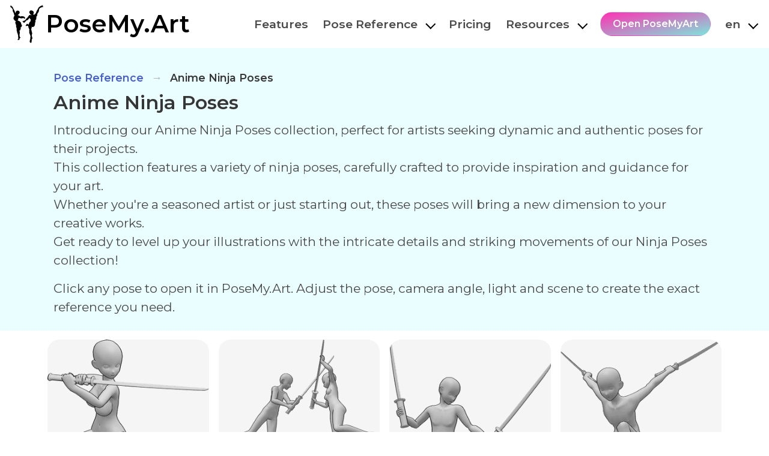

--- FILE ---
content_type: text/html; charset=utf-8
request_url: https://posemy.art/anime-ninja-poses/
body_size: 17884
content:
<!doctype html>
<html lang="en">
    <head>
        <meta charset="utf-8">
        <meta content="width=device-width, initial-scale=1" name="viewport">
        <!-- Terry Pratchett <3 -->
        <meta http-equiv="X-Clacks-Overhead" content="GNU Terry Pratchett">

        <link rel="icon" type="image/svg+xml" href="/favicon.svg" />
        <link rel="shortcut icon" href="/favicon.ico" type="image/x-icon">
        <link rel="icon" href="/assets/logo/favicon_32x32.png" sizes="32x32">
        <link rel="icon" href="/assets/logo/favicon_48x48.png" sizes="48x48">
        <link rel="icon" href="/assets/logo/favicon_96x96.png" sizes="96x96">
        <link rel="icon" href="/assets/logo/favicon_144x144.png" sizes="144x144">
        <link rel="apple-touch-icon" href="/assets/logo/apple-touch-icon.png" sizes="180x180">
        <meta name="apple-mobile-web-app-title" content="PoseMyArt">

        <link rel="stylesheet" href="/assets/css/bulma.min.css">
        <link rel="stylesheet" href="/assets/css/posemyart.css">

        <link rel="preconnect" href="https://fonts.googleapis.com">
        <link rel="preconnect" href="https://fonts.gstatic.com" crossorigin>
        <link href="https://fonts.googleapis.com/css2?family=Montserrat:wght@400..600&display=swap" rel="stylesheet">

        <!-- Global site tag (gtag.js) - Google Analytics -->
<script async src="https://www.googletagmanager.com/gtag/js?id=G-Q1E2C2GF7F"></script>
<script>
  window.dataLayer = window.dataLayer || [];
  function gtag(){dataLayer.push(arguments);}
  gtag('js', new Date());

  gtag('config', 'G-Q1E2C2GF7F');
</script>

<script>
	window.op = window.op||function(...args){(window.op.q=window.op.q||[]).push(args);};
	window.op('init', {
		apiUrl: 'https://op.posemy.art/api', 
		clientId: '3933fccc-7fcd-4d86-9b41-6b3e5a64cc43',
		trackScreenViews: true,
		trackOutgoingLinks: true,
		trackAttributes: true,
	});
</script>
<script src="https://openpanel.dev/op1.js" defer async></script>

<script>
    (function(c,l,a,r,i,t,y){
        c[a]=c[a]||function(){(c[a].q=c[a].q||[]).push(arguments)};
        t=l.createElement(r);t.async=1;t.src="https://www.clarity.ms/tag/"+i;
        y=l.getElementsByTagName(r)[0];y.parentNode.insertBefore(t,y);
    })(window, document, "clarity", "script", "a71s4v2mc1");
</script>

<script>
function initAnalytics() {
}

function trackEvent(eventName, eventParams) {
    if (window.op) {
        window.op('track', eventName, eventParams);
    }
    if (gtag) {
        gtag('event', eventName, eventParams);
    }
    if (clarity) {
        clarity('event', eventName, eventParams);
    }
}

initAnalytics();
</script>




        

        <!-- Begin Jekyll SEO tag v2.7.1 -->
<title>Anime Ninja Poses | PoseMy.Art</title>
<meta name="generator" content="Jekyll v4.1.1" />
<meta property="og:title" content="Anime Ninja Poses" />
<meta property="og:locale" content="en" />
<meta name="description" content="Explore our Anime Ninja Poses for dynamic and authentic inspiration - Perfect for artists of all levels looking to level up their creative works!" />
<meta property="og:description" content="Explore our Anime Ninja Poses for dynamic and authentic inspiration - Perfect for artists of all levels looking to level up their creative works!" />
<link rel="canonical" href="https://posemy.art/anime-ninja-poses/" />
<meta property="og:url" content="https://posemy.art/anime-ninja-poses/" />
<meta property="og:site_name" content="PoseMy.Art" />
<meta property="og:image" content="https://posemy.art/assets/poses_imgs/1850_trimmed.png" />
<meta name="twitter:card" content="summary" />
<meta property="twitter:image" content="https://posemy.art/assets/poses_imgs/1850_trimmed.png" />
<meta property="twitter:title" content="Anime Ninja Poses" />
<meta name="twitter:site" content="@posemyart" />
<script type="application/ld+json">
{"@type":"WebPage","url":"https://posemy.art/anime-ninja-poses/","image":"https://posemy.art/assets/poses_imgs/1850_trimmed.png","headline":"Anime Ninja Poses","description":"Explore our Anime Ninja Poses for dynamic and authentic inspiration - Perfect for artists of all levels looking to level up their creative works!","@context":"https://schema.org"}</script>
<!-- End Jekyll SEO tag -->


        <script>trackEvent('Open Page URL', { 'url': 'https://posemy.art/anime-ninja-poses/' });
        </script><link rel="alternate" hreflang="en" href="https://posemy.art/anime-ninja-poses/"><link rel="alternate" hreflang="es" href="https://posemy.art/es/poses-de-ninja-anime/"><link rel="alternate" hreflang="pt" href="https://posemy.art/pt/poses-de-ninja-de-anime/"><link rel="alternate" hreflang="de" href="https://posemy.art/de/anime-ninja-posen/"><link rel="alternate" hreflang="fr" href="https://posemy.art/fr/poses-ninja-anime/"><link rel="alternate" hreflang="it" href="https://posemy.art/it/posizioni-ninja-anime/"><link rel="alternate" hreflang="ja" href="https://posemy.art/ja/アニメ忍者ポーズ/"><link rel="alternate" hreflang="ko" href="https://posemy.art/ko/애니메이션-닌자-포즈/"><link rel="alternate" hreflang="zh-hans" href="https://posemy.art/zh-hans/动漫忍者姿势/"><link rel="alternate" hreflang="x-default" href="https://posemy.art/anime-ninja-poses/">
    </head>
    <body>        <nav class="navbar is-spaced p-0" aria-label="main navigation" style="justify-content: center;">
            <div id="mainNavbar" class="pr-0 pl-0">
                <div class="navbar-brand">
                    <a class="navbar-item title is-2 mb-0 logo-title" href="/">
                        <img class="image logo_image" style="max-height: unset;" width="240" src="/assets/img/icon.png" alt="Free 3D Figure Posing Tool">
                        <span class="logo_label">PoseMy.Art</span>
                    </a>

                    <a id="navbarCollapseButton" role="button" class="navbar-burger" aria-label="menu" aria-expanded="false" data-target="navbarCollapse" style="align-self: center;">
                      <span aria-hidden="true"></span>
                      <span aria-hidden="true"></span>
                      <span aria-hidden="true"></span>
                    </a>
                </div>
                <div class="navbar-menu" id="navbarCollapse">
                    <div class="navbar-end">
                        <a class="navbar-item" href="/features/">Features</a>
                        <div class="dropdown is-hoverable" style="display: block;">
                          <div class="dropdown-trigger">
                            <div class="navbar-item" aria-haspopup="true" aria-controls="pose-reference-dropdown">Pose Reference<i class="arrow_down"></i>
                            </div>
                          </div>
                          <div class="dropdown-menu" id="pose-reference-dropdown" role="menu">
                            <div class="dropdown-content pose_reference_nav_menu">
                              <a href="/pose-reference/" class="dropdown-item">Poses Categories</a>
                              <a href="/quick-poses/" class="dropdown-item">Quick Poses</a><a href="/all-poses-reference/" class="dropdown-item">
                                  All Poses Reference
                              </a>
                              <a class="dropdown-item" href="/search-poses/">Search Poses</a>
                            </div>
                          </div>
                        </div>
                        <a class="navbar-item" href="/pricing/">Pricing</a>
                        <div class="dropdown is-hoverable" style="display: block;">
                          <div class="dropdown-trigger">
                            <div class="navbar-item" aria-haspopup="true" aria-controls="resources-dropdown">Resources<i class="arrow_down"></i>
                            </div>
                          </div>
                          <div class="dropdown-menu" id="resources-dropdown" role="menu">
                            <div class="dropdown-content pose_reference_nav_menu"><a class="dropdown-item" href="/blog/">
                                  Blog
                              </a><a class="dropdown-item" href="/tutorials/">
                                  Tutorials
                              </a><a class="dropdown-item" href="/inspiration/">Inspiration</a>
                              <a class="dropdown-item" href="/faq/">
                                  FAQ
                              </a>
                            </div>
                          </div>
                        </div><div class="navbar-item">
                            <a class="button is-primary is-rounded" href="https://posemy.art/app/?lang=en" target="_blank" onclick="trackEvent('Navbar Open App');">Open PoseMyArt</a>
                        </div><div class="dropdown is-hoverable is-right" style="display: block; padding-right: 8px;">
                          <div class="dropdown-trigger navbar-item" aria-haspopup="true" aria-controls="language-dropdown">
                            en<i class="arrow_down"></i>
                          </div>

                          <div class="dropdown-menu" id="language-dropdown" role="menu">
                            <div class="dropdown-content pose_reference_nav_menu"><a href="/anime-ninja-poses/" class="dropdown-item">
                                        English
                                    </a><a href="/es/poses-de-ninja-anime/" class="dropdown-item">
                                        Español
                                    </a><a href="/pt/poses-de-ninja-de-anime/" class="dropdown-item">
                                        Portuguese
                                    </a><a href="/de/anime-ninja-posen/" class="dropdown-item">
                                        German
                                    </a><a href="/fr/poses-ninja-anime/" class="dropdown-item">
                                        French
                                    </a><a href="/it/posizioni-ninja-anime/" class="dropdown-item">
                                        Italian
                                    </a><a href="/ja/アニメ忍者ポーズ/" class="dropdown-item">
                                        Japanese
                                    </a><a href="/ko/애니메이션-닌자-포즈/" class="dropdown-item">
                                        Korean
                                    </a><a href="/zh-hans/动漫忍者姿势/" class="dropdown-item">
                                        Chinese (simplified)
                                    </a></div>
                          </div>
                        </div>
                    </div>
                </div>
            </div>
        </nav>

        <div class="container">
    <nav class="breadcrumb has-arrow-separator pose_pack_breadcrumb" aria-label="breadcrumbs">
      <ul>
        <li><a href="/pose-reference/">Pose Reference</a></li>
        <li class="is-active"><a href="/anime-ninja-poses/">Anime Ninja Poses</a></li>
      </ul>
    </nav>
    <div class="container_text secondary_full_width_background" style="padding-bottom: 0.5rem;">
        <h1 class="title mb-3">
            Anime Ninja Poses
        </h1>
        <p class="mb-4 description_text">Introducing our Anime Ninja Poses collection, perfect for artists seeking dynamic and authentic poses for their projects.<br>This collection features a variety of ninja poses, carefully crafted to provide inspiration and guidance for your art.<br>Whether you&#39;re a seasoned artist or just starting out, these poses will bring a new dimension to your creative works.<br>Get ready to level up your illustrations with the intricate details and striking movements of our Ninja Poses collection!</p>
        <p class="my-4 description_text">Click any pose to open it in PoseMy.Art. Adjust the pose, camera angle, light and scene to create the exact reference you need.</p>
    </div>
</div>
<div class="container"><div class="is-flex is-flex-wrap-wrap is-align-items-center is-justify-content-center">
    <div class="columns_grid"><div class="image_card"><a href="/anime-ninja-poses/anime-female-ninja-pose/1850/"><div class="image_card_img">
      
      <img alt="Pose Reference- Anime female ninja pose - Anime female is holding the katana with both hands, looking to the left, ready to fight" width=300 height=365 src=/assets/poses_imgs/1850_thumbnail.png loading="lazy">
      <p class="image_card_subtitle">Anime female ninja pose</p>
      <div class="hover"></div>
  </div>
  </a><div class="open_pose_button_div">
      <a class="button open_pose_button" rel="nofollow" href="https://posemy.art/app/?lang=en&scene=anime_ninja_poses1.pma" onclick="trackEvent('Open Scene in PMA', { scene: 'anime_ninja_poses1.pma' }); gtag('event', 'button_click', {'name': 'Open scene in PMA'})" target="_blank">Open in PoseMyArt</a>
  </div></div>
<div class="image_card"><a href="/anime-ninja-poses/anime-female-drawing-katana-pose/1851/"><div class="image_card_img">
      
      <img alt="Pose Reference- Anime female drawing katana pose - Anime female is standing and drawing her katana from its sheath, looking forward" width=300 height=450 src=/assets/poses_imgs/1851_thumbnail.png loading="lazy">
      <p class="image_card_subtitle">Anime female drawing katana pose</p>
      <div class="hover"></div>
  </div>
  </a><div class="open_pose_button_div">
      <a class="button open_pose_button" rel="nofollow" href="https://posemy.art/app/?lang=en&scene=anime_ninja_poses2.pma" onclick="trackEvent('Open Scene in PMA', { scene: 'anime_ninja_poses2.pma' }); gtag('event', 'button_click', {'name': 'Open scene in PMA'})" target="_blank">Open in PoseMyArt</a>
  </div></div>
<div class="image_card"><a href="/anime-ninja-poses/anime-ninja-fight-pose/1852/"><div class="image_card_img">
      
      <img alt="Pose Reference- Anime ninja fight pose - Anime female and male are fighting with katanas, anime ninja fight pose" width=300 height=255 src=/assets/poses_imgs/1852_thumbnail.png loading="lazy">
      <p class="image_card_subtitle">Anime ninja fight pose</p>
      <div class="hover"></div>
  </div>
  </a><div class="open_pose_button_div">
      <a class="button open_pose_button" rel="nofollow" href="https://posemy.art/app/?lang=en&scene=anime_ninja_poses3.pma" onclick="trackEvent('Open Scene in PMA', { scene: 'anime_ninja_poses3.pma' }); gtag('event', 'button_click', {'name': 'Open scene in PMA'})" target="_blank">Open in PoseMyArt</a>
  </div></div>
<div class="image_card"><a href="/anime-ninja-poses/anime-female-holding-katana-pose/1853/"><div class="image_card_img">
      
      <img alt="Pose Reference- Anime female holding katana pose - Anime female is standing and holding a katana in her left hand and looking left" width=300 height=450 src=/assets/poses_imgs/1853_thumbnail.png loading="lazy">
      <p class="image_card_subtitle">Anime female holding katana pose</p>
      <div class="hover"></div>
  </div>
  </a><div class="open_pose_button_div">
      <a class="button open_pose_button" rel="nofollow" href="https://posemy.art/app/?lang=en&scene=anime_ninja_poses4.pma" onclick="trackEvent('Open Scene in PMA', { scene: 'anime_ninja_poses4.pma' }); gtag('event', 'button_click', {'name': 'Open scene in PMA'})" target="_blank">Open in PoseMyArt</a>
  </div></div>
<div class="image_card"><a href="/anime-ninja-poses/anime-male-ninja-pose/1854/"><div class="image_card_img">
      
      <img alt="Pose Reference- Anime male ninja pose - Anime male is holding katanas in both hands, looking to the left and ready to fight" width=300 height=360 src=/assets/poses_imgs/1854_thumbnail.png loading="lazy">
      <p class="image_card_subtitle">Anime male ninja pose</p>
      <div class="hover"></div>
  </div>
  </a><div class="open_pose_button_div">
      <a class="button open_pose_button" rel="nofollow" href="https://posemy.art/app/?lang=en&scene=anime_ninja_poses5.pma" onclick="trackEvent('Open Scene in PMA', { scene: 'anime_ninja_poses5.pma' }); gtag('event', 'button_click', {'name': 'Open scene in PMA'})" target="_blank">Open in PoseMyArt</a>
  </div></div>
<div class="image_card"><a href="/anime-ninja-poses/anime-male-holding-katana-pose/1855/"><div class="image_card_img">
      
      <img alt="Pose Reference- Anime male holding katana pose - Anime male is squatting, holding a katana in his left hand, looking forward" width=300 height=257 src=/assets/poses_imgs/1855_thumbnail.png loading="lazy">
      <p class="image_card_subtitle">Anime male holding katana pose</p>
      <div class="hover"></div>
  </div>
  </a><div class="open_pose_button_div">
      <a class="button open_pose_button" rel="nofollow" href="https://posemy.art/app/?lang=en&scene=anime_ninja_poses6.pma" onclick="trackEvent('Open Scene in PMA', { scene: 'anime_ninja_poses6.pma' }); gtag('event', 'button_click', {'name': 'Open scene in PMA'})" target="_blank">Open in PoseMyArt</a>
  </div></div>
<div class="image_card"><a href="/anime-ninja-poses/anime-ninja-fighting-pose/1856/"><div class="image_card_img">
      
      <img alt="Pose Reference- Anime ninja fighting pose - Two anime males are fighting, one of them is doing a side kick, anime ninja fight pose" width=300 height=165 src=/assets/poses_imgs/1856_thumbnail.png loading="lazy">
      <p class="image_card_subtitle">Anime ninja fighting pose</p>
      <div class="hover"></div>
  </div>
  </a><div class="open_pose_button_div">
      <a class="button open_pose_button" rel="nofollow" href="https://posemy.art/app/?lang=en&scene=anime_ninja_poses7.pma" onclick="trackEvent('Open Scene in PMA', { scene: 'anime_ninja_poses7.pma' }); gtag('event', 'button_click', {'name': 'Open scene in PMA'})" target="_blank">Open in PoseMyArt</a>
  </div></div>
<div class="image_card"><a href="/anime-ninja-poses/anime-ninja-landing-pose/1857/"><div class="image_card_img">
      
      <img alt="Pose Reference- Anime ninja landing pose - Anime male is landing on the ground, holding katanas in both hands" width=300 height=295 src=/assets/poses_imgs/1857_thumbnail.png loading="lazy">
      <p class="image_card_subtitle">Anime ninja landing pose</p>
      <div class="hover"></div>
  </div>
  </a><div class="open_pose_button_div">
      <a class="button open_pose_button" rel="nofollow" href="https://posemy.art/app/?lang=en&scene=anime_ninja_poses8.pma" onclick="trackEvent('Open Scene in PMA', { scene: 'anime_ninja_poses8.pma' }); gtag('event', 'button_click', {'name': 'Open scene in PMA'})" target="_blank">Open in PoseMyArt</a>
  </div></div>
<div class="image_card"><a href="/anime-ninja-poses/anime-female-holding-sai-pose/1858/"><div class="image_card_img">
      
      <img alt="Pose Reference- Anime female holding sai pose - Anime female is holding sais in both hands and looking forward, ready to fight" width=300 height=279 src=/assets/poses_imgs/1858_thumbnail.png loading="lazy">
      <p class="image_card_subtitle">Anime female holding sai pose</p>
      <div class="hover"></div>
  </div>
  </a><div class="open_pose_button_div">
      <a class="button open_pose_button" rel="nofollow" href="https://posemy.art/app/?lang=en&scene=anime_ninja_poses9.pma" onclick="trackEvent('Open Scene in PMA', { scene: 'anime_ninja_poses9.pma' }); gtag('event', 'button_click', {'name': 'Open scene in PMA'})" target="_blank">Open in PoseMyArt</a>
  </div></div>
<div class="image_card"><a href="/anime-ninja-poses/anime-before-fight-pose/1859/"><div class="image_card_img">
      
      <img alt="Pose Reference- Anime before fight pose - Two anime males are prepearing to fight, holding katanas and a sai, anime ninja fight pose" width=300 height=142 src=/assets/poses_imgs/1859_thumbnail.png loading="lazy">
      <p class="image_card_subtitle">Anime before fight pose</p>
      <div class="hover"></div>
  </div>
  </a><div class="open_pose_button_div">
      <a class="button open_pose_button" rel="nofollow" href="https://posemy.art/app/?lang=en&scene=anime_ninja_poses10.pma" onclick="trackEvent('Open Scene in PMA', { scene: 'anime_ninja_poses10.pma' }); gtag('event', 'button_click', {'name': 'Open scene in PMA'})" target="_blank">Open in PoseMyArt</a>
  </div></div>
</div>
</div>



<h2 class="title has-text-centered">Explore More Pose Reference Categories!</h2>

<div class="is-flex is-flex-wrap-wrap is-align-items-center is-justify-content-center">
    <div class="columns_grid"><div class="image_card"><a href="/all-poses-reference/"><div class="image_card_img">
      
      <img alt="Pose Reference- All poses reference" width=300 height=241 src=/assets/poses_imgs/1_thumbnail.png loading="lazy">
      <p class="image_card_subtitle">All poses reference</p>
      <div class="hover"></div>
  </div>
  </a><div class="open_pose_button_div">
    <a class="button is-size-5 open_pose_button" rel="nofollow" href="/all-poses-reference/">Show More Poses in Category</a>
  </div></div>
<div class="image_card"><a href="/acrobatic-poses/"><div class="image_card_img">
      
      <img alt="Pose Reference- Acrobatic poses" width=300 height=318 src=/assets/poses_imgs/870_thumbnail.png loading="lazy">
      <p class="image_card_subtitle">Acrobatic poses</p>
      <div class="hover"></div>
  </div>
  </a><div class="open_pose_button_div">
    <a class="button is-size-5 open_pose_button" rel="nofollow" href="/acrobatic-poses/">Show More Poses in Category</a>
  </div></div>
<div class="image_card"><a href="/action-pose-reference/"><div class="image_card_img">
      
      <img alt="Pose Reference- Action pose reference" width=300 height=176 src=/assets/poses_imgs/16_thumbnail.png loading="lazy">
      <p class="image_card_subtitle">Action pose reference</p>
      <div class="hover"></div>
  </div>
  </a><div class="open_pose_button_div">
    <a class="button is-size-5 open_pose_button" rel="nofollow" href="/action-pose-reference/">Show More Poses in Category</a>
  </div></div>
<div class="image_card"><a href="/aesthetic-poses/"><div class="image_card_img">
      
      <img alt="Pose Reference- Aesthetic poses" width=300 height=450 src=/assets/poses_imgs/260_thumbnail.png loading="lazy">
      <p class="image_card_subtitle">Aesthetic poses</p>
      <div class="hover"></div>
  </div>
  </a><div class="open_pose_button_div">
    <a class="button is-size-5 open_pose_button" rel="nofollow" href="/aesthetic-poses/">Show More Poses in Category</a>
  </div></div>
<div class="image_card"><a href="/aiming-poses/"><div class="image_card_img">
      
      <img alt="Pose Reference- Aiming poses" width=300 height=450 src=/assets/poses_imgs/2620_thumbnail.png loading="lazy">
      <p class="image_card_subtitle">Aiming poses</p>
      <div class="hover"></div>
  </div>
  </a><div class="open_pose_button_div">
    <a class="button is-size-5 open_pose_button" rel="nofollow" href="/aiming-poses/">Show More Poses in Category</a>
  </div></div>
<div class="image_card"><a href="/anatomy-art-references/"><div class="image_card_img">
      
      <img alt="Pose Reference- Anatomy art references" width=300 height=450 src=/assets/poses_imgs/4260_thumbnail.png loading="lazy">
      <p class="image_card_subtitle">Anatomy art references</p>
      <div class="hover"></div>
  </div>
  </a><div class="open_pose_button_div">
    <a class="button is-size-5 open_pose_button" rel="nofollow" href="/anatomy-art-references/">Show More Poses in Category</a>
  </div></div>
<div class="image_card"><a href="/anatomy-reference-poses/"><div class="image_card_img">
      
      <img alt="Pose Reference- Anatomy reference poses" width=300 height=450 src=/assets/poses_imgs/3630_thumbnail.png loading="lazy">
      <p class="image_card_subtitle">Anatomy reference poses</p>
      <div class="hover"></div>
  </div>
  </a><div class="open_pose_button_div">
    <a class="button is-size-5 open_pose_button" rel="nofollow" href="/anatomy-reference-poses/">Show More Poses in Category</a>
  </div></div>
<div class="image_card"><a href="/angel-drawing-references/"><div class="image_card_img">
      
      <img alt="Pose Reference- Angel drawing references" width=300 height=206 src=/assets/poses_imgs/1580_thumbnail.png loading="lazy">
      <p class="image_card_subtitle">Angel drawing references</p>
      <div class="hover"></div>
  </div>
  </a><div class="open_pose_button_div">
    <a class="button is-size-5 open_pose_button" rel="nofollow" href="/angel-drawing-references/">Show More Poses in Category</a>
  </div></div>
<div class="image_card"><a href="/angry-poses/"><div class="image_card_img">
      
      <img alt="Pose Reference- Angry poses" width=300 height=450 src=/assets/poses_imgs/300_thumbnail.png loading="lazy">
      <p class="image_card_subtitle">Angry poses</p>
      <div class="hover"></div>
  </div>
  </a><div class="open_pose_button_div">
    <a class="button is-size-5 open_pose_button" rel="nofollow" href="/angry-poses/">Show More Poses in Category</a>
  </div></div>
<div class="image_card"><a href="/anime-action-poses/"><div class="image_card_img">
      
      <img alt="Pose Reference- Anime action poses" width=300 height=393 src=/assets/poses_imgs/350_thumbnail.png loading="lazy">
      <p class="image_card_subtitle">Anime action poses</p>
      <div class="hover"></div>
  </div>
  </a><div class="open_pose_button_div">
    <a class="button is-size-5 open_pose_button" rel="nofollow" href="/anime-action-poses/">Show More Poses in Category</a>
  </div></div>
<div class="image_card"><a href="/anime-angry-poses/"><div class="image_card_img">
      
      <img alt="Pose Reference- Anime angry poses" width=300 height=450 src=/assets/poses_imgs/1610_thumbnail.png loading="lazy">
      <p class="image_card_subtitle">Anime angry poses</p>
      <div class="hover"></div>
  </div>
  </a><div class="open_pose_button_div">
    <a class="button is-size-5 open_pose_button" rel="nofollow" href="/anime-angry-poses/">Show More Poses in Category</a>
  </div></div>
<div class="image_card"><a href="/anime-attack-poses/"><div class="image_card_img">
      
      <img alt="Pose Reference- Anime attack poses" width=300 height=423 src=/assets/poses_imgs/2190_thumbnail.png loading="lazy">
      <p class="image_card_subtitle">Anime attack poses</p>
      <div class="hover"></div>
  </div>
  </a><div class="open_pose_button_div">
    <a class="button is-size-5 open_pose_button" rel="nofollow" href="/anime-attack-poses/">Show More Poses in Category</a>
  </div></div>
<div class="image_card"><a href="/anime-base-female/"><div class="image_card_img">
      
      <img alt="Pose Reference- Anime base female" width=300 height=450 src=/assets/poses_imgs/590_thumbnail.png loading="lazy">
      <p class="image_card_subtitle">Anime base female</p>
      <div class="hover"></div>
  </div>
  </a><div class="open_pose_button_div">
    <a class="button is-size-5 open_pose_button" rel="nofollow" href="/anime-base-female/">Show More Poses in Category</a>
  </div></div>
<div class="image_card"><a href="/anime-base-girl/"><div class="image_card_img">
      
      <img alt="Pose Reference- Anime base girl" width=300 height=450 src=/assets/poses_imgs/530_thumbnail.png loading="lazy">
      <p class="image_card_subtitle">Anime base girl</p>
      <div class="hover"></div>
  </div>
  </a><div class="open_pose_button_div">
    <a class="button is-size-5 open_pose_button" rel="nofollow" href="/anime-base-girl/">Show More Poses in Category</a>
  </div></div>
<div class="image_card"><a href="/anime-base-male/"><div class="image_card_img">
      
      <img alt="Pose Reference- Anime base male" width=300 height=450 src=/assets/poses_imgs/140_thumbnail.png loading="lazy">
      <p class="image_card_subtitle">Anime base male</p>
      <div class="hover"></div>
  </div>
  </a><div class="open_pose_button_div">
    <a class="button is-size-5 open_pose_button" rel="nofollow" href="/anime-base-male/">Show More Poses in Category</a>
  </div></div>
<div class="image_card"><a href="/anime-base-poses/"><div class="image_card_img">
      
      <img alt="Pose Reference- Anime base poses" width=300 height=450 src=/assets/poses_imgs/470_thumbnail.png loading="lazy">
      <p class="image_card_subtitle">Anime base poses</p>
      <div class="hover"></div>
  </div>
  </a><div class="open_pose_button_div">
    <a class="button is-size-5 open_pose_button" rel="nofollow" href="/anime-base-poses/">Show More Poses in Category</a>
  </div></div>
<div class="image_card"><a href="/anime-battle-poses/"><div class="image_card_img">
      
      <img alt="Pose Reference- Anime battle poses" width=300 height=345 src=/assets/poses_imgs/2470_thumbnail.png loading="lazy">
      <p class="image_card_subtitle">Anime battle poses</p>
      <div class="hover"></div>
  </div>
  </a><div class="open_pose_button_div">
    <a class="button is-size-5 open_pose_button" rel="nofollow" href="/anime-battle-poses/">Show More Poses in Category</a>
  </div></div>
<div class="image_card"><a href="/anime-body-poses/"><div class="image_card_img">
      
      <img alt="Pose Reference- Anime body poses" width=300 height=450 src=/assets/poses_imgs/270_thumbnail.png loading="lazy">
      <p class="image_card_subtitle">Anime body poses</p>
      <div class="hover"></div>
  </div>
  </a><div class="open_pose_button_div">
    <a class="button is-size-5 open_pose_button" rel="nofollow" href="/anime-body-poses/">Show More Poses in Category</a>
  </div></div>
<div class="image_card"><a href="/anime-body-poses-female/"><div class="image_card_img">
      
      <img alt="Pose Reference- Anime body poses female" width=300 height=450 src=/assets/poses_imgs/2450_thumbnail.png loading="lazy">
      <p class="image_card_subtitle">Anime body poses female</p>
      <div class="hover"></div>
  </div>
  </a><div class="open_pose_button_div">
    <a class="button is-size-5 open_pose_button" rel="nofollow" href="/anime-body-poses-female/">Show More Poses in Category</a>
  </div></div>
<div class="image_card"><a href="/anime-body-poses-male/"><div class="image_card_img">
      
      <img alt="Pose Reference- Anime body poses male" width=300 height=450 src=/assets/poses_imgs/2460_thumbnail.png loading="lazy">
      <p class="image_card_subtitle">Anime body poses male</p>
      <div class="hover"></div>
  </div>
  </a><div class="open_pose_button_div">
    <a class="button is-size-5 open_pose_button" rel="nofollow" href="/anime-body-poses-male/">Show More Poses in Category</a>
  </div></div>
<div class="image_card"><a href="/anime-character-poses/"><div class="image_card_img">
      
      <img alt="Pose Reference- Anime character poses" width=300 height=450 src=/assets/poses_imgs/3580_thumbnail.png loading="lazy">
      <p class="image_card_subtitle">Anime character poses</p>
      <div class="hover"></div>
  </div>
  </a><div class="open_pose_button_div">
    <a class="button is-size-5 open_pose_button" rel="nofollow" href="/anime-character-poses/">Show More Poses in Category</a>
  </div></div>
<div class="image_card"><a href="/anime-couple-poses/"><div class="image_card_img">
      
      <img alt="Pose Reference- Anime couple poses" width=300 height=450 src=/assets/poses_imgs/920_thumbnail.png loading="lazy">
      <p class="image_card_subtitle">Anime couple poses</p>
      <div class="hover"></div>
  </div>
  </a><div class="open_pose_button_div">
    <a class="button is-size-5 open_pose_button" rel="nofollow" href="/anime-couple-poses/">Show More Poses in Category</a>
  </div></div>
<div class="image_card"><a href="/anime-crouching-poses/"><div class="image_card_img">
      
      <img alt="Pose Reference- Anime crouching poses" width=300 height=450 src=/assets/poses_imgs/2480_thumbnail.png loading="lazy">
      <p class="image_card_subtitle">Anime crouching poses</p>
      <div class="hover"></div>
  </div>
  </a><div class="open_pose_button_div">
    <a class="button is-size-5 open_pose_button" rel="nofollow" href="/anime-crouching-poses/">Show More Poses in Category</a>
  </div></div>
<div class="image_card"><a href="/anime-dancing-poses/"><div class="image_card_img">
      
      <img alt="Pose Reference- Anime dancing poses" width=300 height=450 src=/assets/poses_imgs/1600_thumbnail.png loading="lazy">
      <p class="image_card_subtitle">Anime dancing poses</p>
      <div class="hover"></div>
  </div>
  </a><div class="open_pose_button_div">
    <a class="button is-size-5 open_pose_button" rel="nofollow" href="/anime-dancing-poses/">Show More Poses in Category</a>
  </div></div>
<div class="image_card"><a href="/anime-drawing-references/"><div class="image_card_img">
      
      <img alt="Pose Reference- Anime drawing references" width=300 height=450 src=/assets/poses_imgs/4610_thumbnail.png loading="lazy">
      <p class="image_card_subtitle">Anime drawing references</p>
      <div class="hover"></div>
  </div>
  </a><div class="open_pose_button_div">
    <a class="button is-size-5 open_pose_button" rel="nofollow" href="/anime-drawing-references/">Show More Poses in Category</a>
  </div></div>
<div class="image_card"><a href="/anime-dynamic-poses/"><div class="image_card_img">
      
      <img alt="Pose Reference- Anime dynamic poses" width=300 height=312 src=/assets/poses_imgs/1810_thumbnail.png loading="lazy">
      <p class="image_card_subtitle">Anime dynamic poses</p>
      <div class="hover"></div>
  </div>
  </a><div class="open_pose_button_div">
    <a class="button is-size-5 open_pose_button" rel="nofollow" href="/anime-dynamic-poses/">Show More Poses in Category</a>
  </div></div>
<div class="image_card"><a href="/anime-falling-poses/"><div class="image_card_img">
      
      <img alt="Pose Reference- Anime falling poses" width=300 height=450 src=/assets/poses_imgs/1840_thumbnail.png loading="lazy">
      <p class="image_card_subtitle">Anime falling poses</p>
      <div class="hover"></div>
  </div>
  </a><div class="open_pose_button_div">
    <a class="button is-size-5 open_pose_button" rel="nofollow" href="/anime-falling-poses/">Show More Poses in Category</a>
  </div></div>
<div class="image_card"><a href="/anime-feet-poses/"><div class="image_card_img">
      
      <img alt="Pose Reference- Anime feet poses" width=300 height=403 src=/assets/poses_imgs/2120_thumbnail.png loading="lazy">
      <p class="image_card_subtitle">Anime feet poses</p>
      <div class="hover"></div>
  </div>
  </a><div class="open_pose_button_div">
    <a class="button is-size-5 open_pose_button" rel="nofollow" href="/anime-feet-poses/">Show More Poses in Category</a>
  </div></div>
<div class="image_card"><a href="/anime-female-poses/"><div class="image_card_img">
      
      <img alt="Pose Reference- Anime female poses" width=300 height=450 src=/assets/poses_imgs/1890_thumbnail.png loading="lazy">
      <p class="image_card_subtitle">Anime female poses</p>
      <div class="hover"></div>
  </div>
  </a><div class="open_pose_button_div">
    <a class="button is-size-5 open_pose_button" rel="nofollow" href="/anime-female-poses/">Show More Poses in Category</a>
  </div></div>
<div class="image_card"><a href="/anime-fighting-poses/"><div class="image_card_img">
      
      <img alt="Pose Reference- Anime fighting poses" width=300 height=278 src=/assets/poses_imgs/1860_thumbnail.png loading="lazy">
      <p class="image_card_subtitle">Anime fighting poses</p>
      <div class="hover"></div>
  </div>
  </a><div class="open_pose_button_div">
    <a class="button is-size-5 open_pose_button" rel="nofollow" href="/anime-fighting-poses/">Show More Poses in Category</a>
  </div></div>
<div class="image_card"><a href="/anime-floating-poses/"><div class="image_card_img">
      
      <img alt="Pose Reference- Anime floating poses" width=300 height=450 src=/assets/poses_imgs/2490_thumbnail.png loading="lazy">
      <p class="image_card_subtitle">Anime floating poses</p>
      <div class="hover"></div>
  </div>
  </a><div class="open_pose_button_div">
    <a class="button is-size-5 open_pose_button" rel="nofollow" href="/anime-floating-poses/">Show More Poses in Category</a>
  </div></div>
<div class="image_card"><a href="/anime-flying-poses/"><div class="image_card_img">
      
      <img alt="Pose Reference- Anime flying poses" width=300 height=450 src=/assets/poses_imgs/1750_thumbnail.png loading="lazy">
      <p class="image_card_subtitle">Anime flying poses</p>
      <div class="hover"></div>
  </div>
  </a><div class="open_pose_button_div">
    <a class="button is-size-5 open_pose_button" rel="nofollow" href="/anime-flying-poses/">Show More Poses in Category</a>
  </div></div>
<div class="image_card"><a href="/anime-full-body-poses/"><div class="image_card_img">
      
      <img alt="Pose Reference- Anime full body poses" width=300 height=450 src=/assets/poses_imgs/3030_thumbnail.png loading="lazy">
      <p class="image_card_subtitle">Anime full body poses</p>
      <div class="hover"></div>
  </div>
  </a><div class="open_pose_button_div">
    <a class="button is-size-5 open_pose_button" rel="nofollow" href="/anime-full-body-poses/">Show More Poses in Category</a>
  </div></div>
<div class="image_card"><a href="/anime-girl-poses/"><div class="image_card_img">
      
      <img alt="Pose Reference- Anime girl poses" width=300 height=450 src=/assets/poses_imgs/250_thumbnail.png loading="lazy">
      <p class="image_card_subtitle">Anime girl poses</p>
      <div class="hover"></div>
  </div>
  </a><div class="open_pose_button_div">
    <a class="button is-size-5 open_pose_button" rel="nofollow" href="/anime-girl-poses/">Show More Poses in Category</a>
  </div></div>
<div class="image_card"><a href="/anime-glasses-poses/"><div class="image_card_img">
      
      <img alt="Pose Reference- Anime glasses poses" width=300 height=450 src=/assets/poses_imgs/1960_thumbnail.png loading="lazy">
      <p class="image_card_subtitle">Anime glasses poses</p>
      <div class="hover"></div>
  </div>
  </a><div class="open_pose_button_div">
    <a class="button is-size-5 open_pose_button" rel="nofollow" href="/anime-glasses-poses/">Show More Poses in Category</a>
  </div></div>
<div class="image_card"><a href="/anime-group-poses/"><div class="image_card_img">
      
      <img alt="Pose Reference- Anime group poses" width=300 height=223 src=/assets/poses_imgs/1980_thumbnail.png loading="lazy">
      <p class="image_card_subtitle">Anime group poses</p>
      <div class="hover"></div>
  </div>
  </a><div class="open_pose_button_div">
    <a class="button is-size-5 open_pose_button" rel="nofollow" href="/anime-group-poses/">Show More Poses in Category</a>
  </div></div>
<div class="image_card"><a href="/anime-gun-poses/"><div class="image_card_img">
      
      <img alt="Pose Reference- Anime gun poses" width=300 height=450 src=/assets/poses_imgs/1870_thumbnail.png loading="lazy">
      <p class="image_card_subtitle">Anime gun poses</p>
      <div class="hover"></div>
  </div>
  </a><div class="open_pose_button_div">
    <a class="button is-size-5 open_pose_button" rel="nofollow" href="/anime-gun-poses/">Show More Poses in Category</a>
  </div></div>
<div class="image_card"><a href="/anime-hand-poses/"><div class="image_card_img">
      
      <img alt="Pose Reference- Anime hand poses" width=300 height=450 src=/assets/poses_imgs/1270_thumbnail.png loading="lazy">
      <p class="image_card_subtitle">Anime hand poses</p>
      <div class="hover"></div>
  </div>
  </a><div class="open_pose_button_div">
    <a class="button is-size-5 open_pose_button" rel="nofollow" href="/anime-hand-poses/">Show More Poses in Category</a>
  </div></div>
<div class="image_card"><a href="/anime-heart-poses/"><div class="image_card_img">
      
      <img alt="Pose Reference- Anime heart poses" width=300 height=450 src=/assets/poses_imgs/2050_thumbnail.png loading="lazy">
      <p class="image_card_subtitle">Anime heart poses</p>
      <div class="hover"></div>
  </div>
  </a><div class="open_pose_button_div">
    <a class="button is-size-5 open_pose_button" rel="nofollow" href="/anime-heart-poses/">Show More Poses in Category</a>
  </div></div>
<div class="image_card"><a href="/anime-hero-poses/"><div class="image_card_img">
      
      <img alt="Pose Reference- Anime hero poses" width=300 height=450 src=/assets/poses_imgs/1910_thumbnail.png loading="lazy">
      <p class="image_card_subtitle">Anime hero poses</p>
      <div class="hover"></div>
  </div>
  </a><div class="open_pose_button_div">
    <a class="button is-size-5 open_pose_button" rel="nofollow" href="/anime-hero-poses/">Show More Poses in Category</a>
  </div></div>
<div class="image_card"><a href="/anime-holding-gun-poses/"><div class="image_card_img">
      
      <img alt="Pose Reference- Anime holding gun poses" width=300 height=450 src=/assets/poses_imgs/2870_thumbnail.png loading="lazy">
      <p class="image_card_subtitle">Anime holding gun poses</p>
      <div class="hover"></div>
  </div>
  </a><div class="open_pose_button_div">
    <a class="button is-size-5 open_pose_button" rel="nofollow" href="/anime-holding-gun-poses/">Show More Poses in Category</a>
  </div></div>
<div class="image_card"><a href="/anime-holding-sword-poses/"><div class="image_card_img">
      
      <img alt="Pose Reference- Anime holding sword poses" width=300 height=450 src=/assets/poses_imgs/2990_thumbnail.png loading="lazy">
      <p class="image_card_subtitle">Anime holding sword poses</p>
      <div class="hover"></div>
  </div>
  </a><div class="open_pose_button_div">
    <a class="button is-size-5 open_pose_button" rel="nofollow" href="/anime-holding-sword-poses/">Show More Poses in Category</a>
  </div></div>
<div class="image_card"><a href="/anime-hugging-poses/"><div class="image_card_img">
      
      <img alt="Pose Reference- Anime hugging poses" width=300 height=450 src=/assets/poses_imgs/1720_thumbnail.png loading="lazy">
      <p class="image_card_subtitle">Anime hugging poses</p>
      <div class="hover"></div>
  </div>
  </a><div class="open_pose_button_div">
    <a class="button is-size-5 open_pose_button" rel="nofollow" href="/anime-hugging-poses/">Show More Poses in Category</a>
  </div></div>
<div class="image_card"><a href="/anime-jumping-poses/"><div class="image_card_img">
      
      <img alt="Pose Reference- Anime jumping poses" width=300 height=450 src=/assets/poses_imgs/1300_thumbnail.png loading="lazy">
      <p class="image_card_subtitle">Anime jumping poses</p>
      <div class="hover"></div>
  </div>
  </a><div class="open_pose_button_div">
    <a class="button is-size-5 open_pose_button" rel="nofollow" href="/anime-jumping-poses/">Show More Poses in Category</a>
  </div></div>
<div class="image_card"><a href="/anime-katana-poses/"><div class="image_card_img">
      
      <img alt="Pose Reference- Anime katana poses" width=300 height=236 src=/assets/poses_imgs/2570_thumbnail.png loading="lazy">
      <p class="image_card_subtitle">Anime katana poses</p>
      <div class="hover"></div>
  </div>
  </a><div class="open_pose_button_div">
    <a class="button is-size-5 open_pose_button" rel="nofollow" href="/anime-katana-poses/">Show More Poses in Category</a>
  </div></div>
<div class="image_card"><a href="/anime-kicking-poses/"><div class="image_card_img">
      
      <img alt="Pose Reference- Anime kicking poses" width=300 height=308 src=/assets/poses_imgs/2320_thumbnail.png loading="lazy">
      <p class="image_card_subtitle">Anime kicking poses</p>
      <div class="hover"></div>
  </div>
  </a><div class="open_pose_button_div">
    <a class="button is-size-5 open_pose_button" rel="nofollow" href="/anime-kicking-poses/">Show More Poses in Category</a>
  </div></div>
<div class="image_card"><a href="/anime-kissing-poses/"><div class="image_card_img">
      
      <img alt="Pose Reference- Anime kissing poses" width=300 height=450 src=/assets/poses_imgs/1740_thumbnail.png loading="lazy">
      <p class="image_card_subtitle">Anime kissing poses</p>
      <div class="hover"></div>
  </div>
  </a><div class="open_pose_button_div">
    <a class="button is-size-5 open_pose_button" rel="nofollow" href="/anime-kissing-poses/">Show More Poses in Category</a>
  </div></div>
<div class="image_card"><a href="/anime-kneeling-poses/"><div class="image_card_img">
      
      <img alt="Pose Reference- Anime kneeling poses" width=300 height=300 src=/assets/poses_imgs/1920_thumbnail.png loading="lazy">
      <p class="image_card_subtitle">Anime kneeling poses</p>
      <div class="hover"></div>
  </div>
  </a><div class="open_pose_button_div">
    <a class="button is-size-5 open_pose_button" rel="nofollow" href="/anime-kneeling-poses/">Show More Poses in Category</a>
  </div></div>
<div class="image_card"><a href="/anime-knife-poses/"><div class="image_card_img">
      
      <img alt="Pose Reference- Anime knife poses" width=300 height=283 src=/assets/poses_imgs/2170_thumbnail.png loading="lazy">
      <p class="image_card_subtitle">Anime knife poses</p>
      <div class="hover"></div>
  </div>
  </a><div class="open_pose_button_div">
    <a class="button is-size-5 open_pose_button" rel="nofollow" href="/anime-knife-poses/">Show More Poses in Category</a>
  </div></div>
<div class="image_card"><a href="/anime-leaning-poses/"><div class="image_card_img">
      
      <img alt="Pose Reference- Anime leaning poses" width=300 height=383 src=/assets/poses_imgs/2640_thumbnail.png loading="lazy">
      <p class="image_card_subtitle">Anime leaning poses</p>
      <div class="hover"></div>
  </div>
  </a><div class="open_pose_button_div">
    <a class="button is-size-5 open_pose_button" rel="nofollow" href="/anime-leaning-poses/">Show More Poses in Category</a>
  </div></div>
<div class="image_card"><a href="/anime-looking-down-poses/"><div class="image_card_img">
      
      <img alt="Pose Reference- Anime looking down poses" width=300 height=450 src=/assets/poses_imgs/2680_thumbnail.png loading="lazy">
      <p class="image_card_subtitle">Anime looking down poses</p>
      <div class="hover"></div>
  </div>
  </a><div class="open_pose_button_div">
    <a class="button is-size-5 open_pose_button" rel="nofollow" href="/anime-looking-down-poses/">Show More Poses in Category</a>
  </div></div>
<div class="image_card"><a href="/anime-looking-up-poses/"><div class="image_card_img">
      
      <img alt="Pose Reference- Anime looking up poses" width=300 height=450 src=/assets/poses_imgs/2690_thumbnail.png loading="lazy">
      <p class="image_card_subtitle">Anime looking up poses</p>
      <div class="hover"></div>
  </div>
  </a><div class="open_pose_button_div">
    <a class="button is-size-5 open_pose_button" rel="nofollow" href="/anime-looking-up-poses/">Show More Poses in Category</a>
  </div></div>
<div class="image_card"><a href="/anime-maid-poses/"><div class="image_card_img">
      
      <img alt="Pose Reference- Anime maid poses" width=300 height=450 src=/assets/poses_imgs/4590_thumbnail.png loading="lazy">
      <p class="image_card_subtitle">Anime maid poses</p>
      <div class="hover"></div>
  </div>
  </a><div class="open_pose_button_div">
    <a class="button is-size-5 open_pose_button" rel="nofollow" href="/anime-maid-poses/">Show More Poses in Category</a>
  </div></div>
<div class="image_card"><a href="/anime-male-poses/"><div class="image_card_img">
      
      <img alt="Pose Reference- Anime male poses" width=300 height=450 src=/assets/poses_imgs/1900_thumbnail.png loading="lazy">
      <p class="image_card_subtitle">Anime male poses</p>
      <div class="hover"></div>
  </div>
  </a><div class="open_pose_button_div">
    <a class="button is-size-5 open_pose_button" rel="nofollow" href="/anime-male-poses/">Show More Poses in Category</a>
  </div></div>
<div class="image_card"><a href="/anime-model-poses/"><div class="image_card_img">
      
      <img alt="Pose Reference- Anime model poses" width=300 height=450 src=/assets/poses_imgs/2030_thumbnail.png loading="lazy">
      <p class="image_card_subtitle">Anime model poses</p>
      <div class="hover"></div>
  </div>
  </a><div class="open_pose_button_div">
    <a class="button is-size-5 open_pose_button" rel="nofollow" href="/anime-model-poses/">Show More Poses in Category</a>
  </div></div>
<div class="image_card"><a href="/anime-ninja-poses/"><div class="image_card_img">
      
      <img alt="Pose Reference- Anime ninja poses" width=300 height=365 src=/assets/poses_imgs/1850_thumbnail.png loading="lazy">
      <p class="image_card_subtitle">Anime ninja poses</p>
      <div class="hover"></div>
  </div>
  </a><div class="open_pose_button_div">
    <a class="button is-size-5 open_pose_button" rel="nofollow" href="/anime-ninja-poses/">Show More Poses in Category</a>
  </div></div>
<div class="image_card"><a href="/anime-peace-sign-poses/"><div class="image_card_img">
      
      <img alt="Pose Reference- Anime peace sign poses" width=300 height=450 src=/assets/poses_imgs/1970_thumbnail.png loading="lazy">
      <p class="image_card_subtitle">Anime peace sign poses</p>
      <div class="hover"></div>
  </div>
  </a><div class="open_pose_button_div">
    <a class="button is-size-5 open_pose_button" rel="nofollow" href="/anime-peace-sign-poses/">Show More Poses in Category</a>
  </div></div>
<div class="image_card"><a href="/anime-pose-reference/"><div class="image_card_img">
      
      <img alt="Pose Reference- Anime pose reference" width=300 height=173 src=/assets/poses_imgs/62_thumbnail.png loading="lazy">
      <p class="image_card_subtitle">Anime pose reference</p>
      <div class="hover"></div>
  </div>
  </a><div class="open_pose_button_div">
    <a class="button is-size-5 open_pose_button" rel="nofollow" href="/anime-pose-reference/">Show More Poses in Category</a>
  </div></div>
<div class="image_card"><a href="/anime-praying-poses/"><div class="image_card_img">
      
      <img alt="Pose Reference- Anime praying poses" width=300 height=450 src=/assets/poses_imgs/2730_thumbnail.png loading="lazy">
      <p class="image_card_subtitle">Anime praying poses</p>
      <div class="hover"></div>
  </div>
  </a><div class="open_pose_button_div">
    <a class="button is-size-5 open_pose_button" rel="nofollow" href="/anime-praying-poses/">Show More Poses in Category</a>
  </div></div>
<div class="image_card"><a href="/anime-punch-poses/"><div class="image_card_img">
      
      <img alt="Pose Reference- Anime punch poses" width=300 height=417 src=/assets/poses_imgs/2000_thumbnail.png loading="lazy">
      <p class="image_card_subtitle">Anime punch poses</p>
      <div class="hover"></div>
  </div>
  </a><div class="open_pose_button_div">
    <a class="button is-size-5 open_pose_button" rel="nofollow" href="/anime-punch-poses/">Show More Poses in Category</a>
  </div></div>
<div class="image_card"><a href="/anime-running-poses/"><div class="image_card_img">
      
      <img alt="Pose Reference- Anime running poses" width=300 height=450 src=/assets/poses_imgs/1820_thumbnail.png loading="lazy">
      <p class="image_card_subtitle">Anime running poses</p>
      <div class="hover"></div>
  </div>
  </a><div class="open_pose_button_div">
    <a class="button is-size-5 open_pose_button" rel="nofollow" href="/anime-running-poses/">Show More Poses in Category</a>
  </div></div>
<div class="image_card"><a href="/anime-sad-poses/"><div class="image_card_img">
      
      <img alt="Pose Reference- Anime sad poses" width=300 height=450 src=/assets/poses_imgs/2070_thumbnail.png loading="lazy">
      <p class="image_card_subtitle">Anime sad poses</p>
      <div class="hover"></div>
  </div>
  </a><div class="open_pose_button_div">
    <a class="button is-size-5 open_pose_button" rel="nofollow" href="/anime-sad-poses/">Show More Poses in Category</a>
  </div></div>
<div class="image_card"><a href="/anime-samurai-poses/"><div class="image_card_img">
      
      <img alt="Pose Reference- Anime samurai poses" width=300 height=310 src=/assets/poses_imgs/1880_thumbnail.png loading="lazy">
      <p class="image_card_subtitle">Anime samurai poses</p>
      <div class="hover"></div>
  </div>
  </a><div class="open_pose_button_div">
    <a class="button is-size-5 open_pose_button" rel="nofollow" href="/anime-samurai-poses/">Show More Poses in Category</a>
  </div></div>
<div class="image_card"><a href="/anime-scared-poses/"><div class="image_card_img">
      
      <img alt="Pose Reference- Anime scared poses" width=300 height=450 src=/assets/poses_imgs/2660_thumbnail.png loading="lazy">
      <p class="image_card_subtitle">Anime scared poses</p>
      <div class="hover"></div>
  </div>
  </a><div class="open_pose_button_div">
    <a class="button is-size-5 open_pose_button" rel="nofollow" href="/anime-scared-poses/">Show More Poses in Category</a>
  </div></div>
<div class="image_card"><a href="/anime-sexy-poses/"><div class="image_card_img">
      
      <img alt="Pose Reference- Anime sexy poses" width=300 height=450 src=/assets/poses_imgs/2330_thumbnail.png loading="lazy">
      <p class="image_card_subtitle">Anime sexy poses</p>
      <div class="hover"></div>
  </div>
  </a><div class="open_pose_button_div">
    <a class="button is-size-5 open_pose_button" rel="nofollow" href="/anime-sexy-poses/">Show More Poses in Category</a>
  </div></div>
<div class="image_card"><a href="/anime-shy-poses/"><div class="image_card_img">
      
      <img alt="Pose Reference- Anime shy poses" width=300 height=450 src=/assets/poses_imgs/2830_thumbnail.png loading="lazy">
      <p class="image_card_subtitle">Anime shy poses</p>
      <div class="hover"></div>
  </div>
  </a><div class="open_pose_button_div">
    <a class="button is-size-5 open_pose_button" rel="nofollow" href="/anime-shy-poses/">Show More Poses in Category</a>
  </div></div>
<div class="image_card"><a href="/anime-singing-poses/"><div class="image_card_img">
      
      <img alt="Pose Reference- Anime singing poses" width=300 height=450 src=/assets/poses_imgs/1790_thumbnail.png loading="lazy">
      <p class="image_card_subtitle">Anime singing poses</p>
      <div class="hover"></div>
  </div>
  </a><div class="open_pose_button_div">
    <a class="button is-size-5 open_pose_button" rel="nofollow" href="/anime-singing-poses/">Show More Poses in Category</a>
  </div></div>
<div class="image_card"><a href="/anime-sitting-poses/"><div class="image_card_img">
      
      <img alt="Pose Reference- Anime sitting poses" width=300 height=377 src=/assets/poses_imgs/1670_thumbnail.png loading="lazy">
      <p class="image_card_subtitle">Anime sitting poses</p>
      <div class="hover"></div>
  </div>
  </a><div class="open_pose_button_div">
    <a class="button is-size-5 open_pose_button" rel="nofollow" href="/anime-sitting-poses/">Show More Poses in Category</a>
  </div></div>
<div class="image_card"><a href="/anime-sketch-poses/"><div class="image_card_img">
      
      <img alt="Pose Reference- Anime sketch poses" width=300 height=450 src=/assets/poses_imgs/4030_thumbnail.png loading="lazy">
      <p class="image_card_subtitle">Anime sketch poses</p>
      <div class="hover"></div>
  </div>
  </a><div class="open_pose_button_div">
    <a class="button is-size-5 open_pose_button" rel="nofollow" href="/anime-sketch-poses/">Show More Poses in Category</a>
  </div></div>
<div class="image_card"><a href="/anime-sleeping-poses/"><div class="image_card_img">
      
      <img alt="Pose Reference- Anime sleeping poses" width=300 height=121 src=/assets/poses_imgs/2110_thumbnail.png loading="lazy">
      <p class="image_card_subtitle">Anime sleeping poses</p>
      <div class="hover"></div>
  </div>
  </a><div class="open_pose_button_div">
    <a class="button is-size-5 open_pose_button" rel="nofollow" href="/anime-sleeping-poses/">Show More Poses in Category</a>
  </div></div>
<div class="image_card"><a href="/anime-squatting-poses/"><div class="image_card_img">
      
      <img alt="Pose Reference- Anime squatting poses" width=300 height=450 src=/assets/poses_imgs/2160_thumbnail.png loading="lazy">
      <p class="image_card_subtitle">Anime squatting poses</p>
      <div class="hover"></div>
  </div>
  </a><div class="open_pose_button_div">
    <a class="button is-size-5 open_pose_button" rel="nofollow" href="/anime-squatting-poses/">Show More Poses in Category</a>
  </div></div>
<div class="image_card"><a href="/anime-standing-poses/"><div class="image_card_img">
      
      <img alt="Pose Reference- Anime standing poses" width=300 height=450 src=/assets/poses_imgs/1280_thumbnail.png loading="lazy">
      <p class="image_card_subtitle">Anime standing poses</p>
      <div class="hover"></div>
  </div>
  </a><div class="open_pose_button_div">
    <a class="button is-size-5 open_pose_button" rel="nofollow" href="/anime-standing-poses/">Show More Poses in Category</a>
  </div></div>
<div class="image_card"><a href="/anime-stretching-poses/"><div class="image_card_img">
      
      <img alt="Pose Reference- Anime stretching poses" width=300 height=450 src=/assets/poses_imgs/1830_thumbnail.png loading="lazy">
      <p class="image_card_subtitle">Anime stretching poses</p>
      <div class="hover"></div>
  </div>
  </a><div class="open_pose_button_div">
    <a class="button is-size-5 open_pose_button" rel="nofollow" href="/anime-stretching-poses/">Show More Poses in Category</a>
  </div></div>
<div class="image_card"><a href="/anime-sword-poses/"><div class="image_card_img">
      
      <img alt="Pose Reference- Anime sword poses" width=300 height=304 src=/assets/poses_imgs/190_thumbnail.png loading="lazy">
      <p class="image_card_subtitle">Anime sword poses</p>
      <div class="hover"></div>
  </div>
  </a><div class="open_pose_button_div">
    <a class="button is-size-5 open_pose_button" rel="nofollow" href="/anime-sword-poses/">Show More Poses in Category</a>
  </div></div>
<div class="image_card"><a href="/anime-thinking-poses/"><div class="image_card_img">
      
      <img alt="Pose Reference- Anime thinking poses" width=300 height=450 src=/assets/poses_imgs/2670_thumbnail.png loading="lazy">
      <p class="image_card_subtitle">Anime thinking poses</p>
      <div class="hover"></div>
  </div>
  </a><div class="open_pose_button_div">
    <a class="button is-size-5 open_pose_button" rel="nofollow" href="/anime-thinking-poses/">Show More Poses in Category</a>
  </div></div>
<div class="image_card"><a href="/anime-walking-poses/"><div class="image_card_img">
      
      <img alt="Pose Reference- Anime walking poses" width=300 height=450 src=/assets/poses_imgs/1780_thumbnail.png loading="lazy">
      <p class="image_card_subtitle">Anime walking poses</p>
      <div class="hover"></div>
  </div>
  </a><div class="open_pose_button_div">
    <a class="button is-size-5 open_pose_button" rel="nofollow" href="/anime-walking-poses/">Show More Poses in Category</a>
  </div></div>
<div class="image_card"><a href="/anime-yoga-poses/"><div class="image_card_img">
      
      <img alt="Pose Reference- Anime yoga poses" width=300 height=337 src=/assets/poses_imgs/2020_thumbnail.png loading="lazy">
      <p class="image_card_subtitle">Anime yoga poses</p>
      <div class="hover"></div>
  </div>
  </a><div class="open_pose_button_div">
    <a class="button is-size-5 open_pose_button" rel="nofollow" href="/anime-yoga-poses/">Show More Poses in Category</a>
  </div></div>
<div class="image_card"><a href="/anxious-poses/"><div class="image_card_img">
      
      <img alt="Pose Reference- Anxious poses" width=300 height=450 src=/assets/poses_imgs/2720_thumbnail.png loading="lazy">
      <p class="image_card_subtitle">Anxious poses</p>
      <div class="hover"></div>
  </div>
  </a><div class="open_pose_button_div">
    <a class="button is-size-5 open_pose_button" rel="nofollow" href="/anxious-poses/">Show More Poses in Category</a>
  </div></div>
<div class="image_card"><a href="/archery-poses/"><div class="image_card_img">
      
      <img alt="Pose Reference- Archery poses" width=300 height=450 src=/assets/poses_imgs/2530_thumbnail.png loading="lazy">
      <p class="image_card_subtitle">Archery poses</p>
      <div class="hover"></div>
  </div>
  </a><div class="open_pose_button_div">
    <a class="button is-size-5 open_pose_button" rel="nofollow" href="/archery-poses/">Show More Poses in Category</a>
  </div></div>
<div class="image_card"><a href="/arm-poses/"><div class="image_card_img">
      
      <img alt="Pose Reference- Arm poses" width=300 height=450 src=/assets/poses_imgs/610_thumbnail.png loading="lazy">
      <p class="image_card_subtitle">Arm poses</p>
      <div class="hover"></div>
  </div>
  </a><div class="open_pose_button_div">
    <a class="button is-size-5 open_pose_button" rel="nofollow" href="/arm-poses/">Show More Poses in Category</a>
  </div></div>
<div class="image_card"><a href="/arms-up-pose-references/"><div class="image_card_img">
      
      <img alt="Pose Reference- Arms up pose references" width=300 height=450 src=/assets/poses_imgs/4180_thumbnail.png loading="lazy">
      <p class="image_card_subtitle">Arms up pose references</p>
      <div class="hover"></div>
  </div>
  </a><div class="open_pose_button_div">
    <a class="button is-size-5 open_pose_button" rel="nofollow" href="/arms-up-pose-references/">Show More Poses in Category</a>
  </div></div>
<div class="image_card"><a href="/art-body-poses/"><div class="image_card_img">
      
      <img alt="Pose Reference- Art body poses" width=300 height=450 src=/assets/poses_imgs/3650_thumbnail.png loading="lazy">
      <p class="image_card_subtitle">Art body poses</p>
      <div class="hover"></div>
  </div>
  </a><div class="open_pose_button_div">
    <a class="button is-size-5 open_pose_button" rel="nofollow" href="/art-body-poses/">Show More Poses in Category</a>
  </div></div>
<div class="image_card"><a href="/assassin-poses/"><div class="image_card_img">
      
      <img alt="Pose Reference- Assassin poses" width=300 height=450 src=/assets/poses_imgs/2790_thumbnail.png loading="lazy">
      <p class="image_card_subtitle">Assassin poses</p>
      <div class="hover"></div>
  </div>
  </a><div class="open_pose_button_div">
    <a class="button is-size-5 open_pose_button" rel="nofollow" href="/assassin-poses/">Show More Poses in Category</a>
  </div></div>
<div class="image_card"><a href="/athlete-poses/"><div class="image_card_img">
      
      <img alt="Pose Reference- Athlete poses" width=300 height=326 src=/assets/poses_imgs/3890_thumbnail.png loading="lazy">
      <p class="image_card_subtitle">Athlete poses</p>
      <div class="hover"></div>
  </div>
  </a><div class="open_pose_button_div">
    <a class="button is-size-5 open_pose_button" rel="nofollow" href="/athlete-poses/">Show More Poses in Category</a>
  </div></div>
<div class="image_card"><a href="/athletic-poses/"><div class="image_card_img">
      
      <img alt="Pose Reference- Athletic poses" width=300 height=450 src=/assets/poses_imgs/1190_thumbnail.png loading="lazy">
      <p class="image_card_subtitle">Athletic poses</p>
      <div class="hover"></div>
  </div>
  </a><div class="open_pose_button_div">
    <a class="button is-size-5 open_pose_button" rel="nofollow" href="/athletic-poses/">Show More Poses in Category</a>
  </div></div>
<div class="image_card"><a href="/attack-pose-references/"><div class="image_card_img">
      
      <img alt="Pose Reference- Attack pose references" width=300 height=253 src=/assets/poses_imgs/2150_thumbnail.png loading="lazy">
      <p class="image_card_subtitle">Attack pose references</p>
      <div class="hover"></div>
  </div>
  </a><div class="open_pose_button_div">
    <a class="button is-size-5 open_pose_button" rel="nofollow" href="/attack-pose-references/">Show More Poses in Category</a>
  </div></div>
<div class="image_card"><a href="/axe-poses/"><div class="image_card_img">
      
      <img alt="Pose Reference- Axe poses" width=300 height=450 src=/assets/poses_imgs/1080_thumbnail.png loading="lazy">
      <p class="image_card_subtitle">Axe poses</p>
      <div class="hover"></div>
  </div>
  </a><div class="open_pose_button_div">
    <a class="button is-size-5 open_pose_button" rel="nofollow" href="/axe-poses/">Show More Poses in Category</a>
  </div></div>
<div class="image_card"><a href="/ballerina-drawing-references/"><div class="image_card_img">
      
      <img alt="Pose Reference- Ballerina drawing references" width=300 height=367 src=/assets/poses_imgs/3930_thumbnail.png loading="lazy">
      <p class="image_card_subtitle">Ballerina drawing references</p>
      <div class="hover"></div>
  </div>
  </a><div class="open_pose_button_div">
    <a class="button is-size-5 open_pose_button" rel="nofollow" href="/ballerina-drawing-references/">Show More Poses in Category</a>
  </div></div>
<div class="image_card"><a href="/ballet-poses/"><div class="image_card_img">
      
      <img alt="Pose Reference- Ballet poses" width=300 height=450 src=/assets/poses_imgs/600_thumbnail.png loading="lazy">
      <p class="image_card_subtitle">Ballet poses</p>
      <div class="hover"></div>
  </div>
  </a><div class="open_pose_button_div">
    <a class="button is-size-5 open_pose_button" rel="nofollow" href="/ballet-poses/">Show More Poses in Category</a>
  </div></div>
<div class="image_card"><a href="/baseball-cap-drawing-references/"><div class="image_card_img">
      
      <img alt="Pose Reference- Baseball cap drawing references" width=300 height=450 src=/assets/poses_imgs/1650_thumbnail.png loading="lazy">
      <p class="image_card_subtitle">Baseball cap drawing references</p>
      <div class="hover"></div>
  </div>
  </a><div class="open_pose_button_div">
    <a class="button is-size-5 open_pose_button" rel="nofollow" href="/baseball-cap-drawing-references/">Show More Poses in Category</a>
  </div></div>
<div class="image_card"><a href="/baseball-poses/"><div class="image_card_img">
      
      <img alt="Pose Reference- Baseball poses" width=300 height=353 src=/assets/poses_imgs/1050_thumbnail.png loading="lazy">
      <p class="image_card_subtitle">Baseball poses</p>
      <div class="hover"></div>
  </div>
  </a><div class="open_pose_button_div">
    <a class="button is-size-5 open_pose_button" rel="nofollow" href="/baseball-poses/">Show More Poses in Category</a>
  </div></div>
<div class="image_card"><a href="/bashful-poses/"><div class="image_card_img">
      
      <img alt="Pose Reference- Bashful poses" width=300 height=450 src=/assets/poses_imgs/3600_thumbnail.png loading="lazy">
      <p class="image_card_subtitle">Bashful poses</p>
      <div class="hover"></div>
  </div>
  </a><div class="open_pose_button_div">
    <a class="button is-size-5 open_pose_button" rel="nofollow" href="/bashful-poses/">Show More Poses in Category</a>
  </div></div>
<div class="image_card"><a href="/basketball-poses/"><div class="image_card_img">
      
      <img alt="Pose Reference- Basketball poses" width=300 height=450 src=/assets/poses_imgs/820_thumbnail.png loading="lazy">
      <p class="image_card_subtitle">Basketball poses</p>
      <div class="hover"></div>
  </div>
  </a><div class="open_pose_button_div">
    <a class="button is-size-5 open_pose_button" rel="nofollow" href="/basketball-poses/">Show More Poses in Category</a>
  </div></div>
<div class="image_card"><a href="/battle-pose-references/"><div class="image_card_img">
      
      <img alt="Pose Reference- Battle pose references" width=300 height=344 src=/assets/poses_imgs/4000_thumbnail.png loading="lazy">
      <p class="image_card_subtitle">Battle pose references</p>
      <div class="hover"></div>
  </div>
  </a><div class="open_pose_button_div">
    <a class="button is-size-5 open_pose_button" rel="nofollow" href="/battle-pose-references/">Show More Poses in Category</a>
  </div></div>
<div class="image_card"><a href="/battle-poses/"><div class="image_card_img">
      
      <img alt="Pose Reference- Battle poses" width=300 height=192 src=/assets/poses_imgs/400_thumbnail.png loading="lazy">
      <p class="image_card_subtitle">Battle poses</p>
      <div class="hover"></div>
  </div>
  </a><div class="open_pose_button_div">
    <a class="button is-size-5 open_pose_button" rel="nofollow" href="/battle-poses/">Show More Poses in Category</a>
  </div></div>
<div class="image_card"><a href="/beginner-drawing-references/"><div class="image_card_img">
      
      <img alt="Pose Reference- Beginner drawing references" width=300 height=450 src=/assets/poses_imgs/3570_thumbnail.png loading="lazy">
      <p class="image_card_subtitle">Beginner drawing references</p>
      <div class="hover"></div>
  </div>
  </a><div class="open_pose_button_div">
    <a class="button is-size-5 open_pose_button" rel="nofollow" href="/beginner-drawing-references/">Show More Poses in Category</a>
  </div></div>
<div class="image_card"><a href="/bending-poses/"><div class="image_card_img">
      
      <img alt="Pose Reference- Bending poses" width=300 height=450 src=/assets/poses_imgs/1350_thumbnail.png loading="lazy">
      <p class="image_card_subtitle">Bending poses</p>
      <div class="hover"></div>
  </div>
  </a><div class="open_pose_button_div">
    <a class="button is-size-5 open_pose_button" rel="nofollow" href="/bending-poses/">Show More Poses in Category</a>
  </div></div>
<div class="image_card"><a href="/best-friends-drawing-references/"><div class="image_card_img">
      
      <img alt="Pose Reference- Best friends drawing references" width=300 height=223 src=/assets/poses_imgs/3960_thumbnail.png loading="lazy">
      <p class="image_card_subtitle">Best friends drawing references</p>
      <div class="hover"></div>
  </div>
  </a><div class="open_pose_button_div">
    <a class="button is-size-5 open_pose_button" rel="nofollow" href="/best-friends-drawing-references/">Show More Poses in Category</a>
  </div></div>
<div class="image_card"><a href="/birthday-drawing-bases/"><div class="image_card_img">
      
      <img alt="Pose Reference- Birthday drawing bases" width=300 height=249 src=/assets/poses_imgs/3720_thumbnail.png loading="lazy">
      <p class="image_card_subtitle">Birthday drawing bases</p>
      <div class="hover"></div>
  </div>
  </a><div class="open_pose_button_div">
    <a class="button is-size-5 open_pose_button" rel="nofollow" href="/birthday-drawing-bases/">Show More Poses in Category</a>
  </div></div>
<div class="image_card"><a href="/birthday-drawing-references/"><div class="image_card_img">
      
      <img alt="Pose Reference- Birthday drawing references" width=300 height=428 src=/assets/poses_imgs/1760_thumbnail.png loading="lazy">
      <p class="image_card_subtitle">Birthday drawing references</p>
      <div class="hover"></div>
  </div>
  </a><div class="open_pose_button_div">
    <a class="button is-size-5 open_pose_button" rel="nofollow" href="/birthday-drawing-references/">Show More Poses in Category</a>
  </div></div>
<div class="image_card"><a href="/blowing-kiss-poses/"><div class="image_card_img">
      
      <img alt="Pose Reference- Blowing kiss poses" width=300 height=450 src=/assets/poses_imgs/3110_thumbnail.png loading="lazy">
      <p class="image_card_subtitle">Blowing kiss poses</p>
      <div class="hover"></div>
  </div>
  </a><div class="open_pose_button_div">
    <a class="button is-size-5 open_pose_button" rel="nofollow" href="/blowing-kiss-poses/">Show More Poses in Category</a>
  </div></div>
<div class="image_card"><a href="/body-building-poses/"><div class="image_card_img">
      
      <img alt="Pose Reference- Body building poses" width=300 height=450 src=/assets/poses_imgs/650_thumbnail.png loading="lazy">
      <p class="image_card_subtitle">Body building poses</p>
      <div class="hover"></div>
  </div>
  </a><div class="open_pose_button_div">
    <a class="button is-size-5 open_pose_button" rel="nofollow" href="/body-building-poses/">Show More Poses in Category</a>
  </div></div>
<div class="image_card"><a href="/body-poses/"><div class="image_card_img">
      
      <img alt="Pose Reference- Body poses" width=300 height=388 src=/assets/poses_imgs/500_thumbnail.png loading="lazy">
      <p class="image_card_subtitle">Body poses</p>
      <div class="hover"></div>
  </div>
  </a><div class="open_pose_button_div">
    <a class="button is-size-5 open_pose_button" rel="nofollow" href="/body-poses/">Show More Poses in Category</a>
  </div></div>
<div class="image_card"><a href="/body-proportions-drawing-references/"><div class="image_card_img">
      
      <img alt="Pose Reference- Body proportions drawing references" width=300 height=450 src=/assets/poses_imgs/3700_thumbnail.png loading="lazy">
      <p class="image_card_subtitle">Body proportions drawing references</p>
      <div class="hover"></div>
  </div>
  </a><div class="open_pose_button_div">
    <a class="button is-size-5 open_pose_button" rel="nofollow" href="/body-proportions-drawing-references/">Show More Poses in Category</a>
  </div></div>
<div class="image_card"><a href="/body-shape-drawing-references/"><div class="image_card_img">
      
      <img alt="Pose Reference- Body shape drawing references" width=300 height=450 src=/assets/poses_imgs/3740_thumbnail.png loading="lazy">
      <p class="image_card_subtitle">Body shape drawing references</p>
      <div class="hover"></div>
  </div>
  </a><div class="open_pose_button_div">
    <a class="button is-size-5 open_pose_button" rel="nofollow" href="/body-shape-drawing-references/">Show More Poses in Category</a>
  </div></div>
<div class="image_card"><a href="/body-types-drawing-references/"><div class="image_card_img">
      
      <img alt="Pose Reference- Body types drawing references" width=300 height=450 src=/assets/poses_imgs/3260_thumbnail.png loading="lazy">
      <p class="image_card_subtitle">Body types drawing references</p>
      <div class="hover"></div>
  </div>
  </a><div class="open_pose_button_div">
    <a class="button is-size-5 open_pose_button" rel="nofollow" href="/body-types-drawing-references/">Show More Poses in Category</a>
  </div></div>
<div class="image_card"><a href="/bored-pose-references/"><div class="image_card_img">
      
      <img alt="Pose Reference- Bored pose references" width=300 height=376 src=/assets/poses_imgs/4300_thumbnail.png loading="lazy">
      <p class="image_card_subtitle">Bored pose references</p>
      <div class="hover"></div>
  </div>
  </a><div class="open_pose_button_div">
    <a class="button is-size-5 open_pose_button" rel="nofollow" href="/bored-pose-references/">Show More Poses in Category</a>
  </div></div>
<div class="image_card"><a href="/bow-poses/"><div class="image_card_img">
      
      <img alt="Pose Reference- Bow poses" width=300 height=346 src=/assets/poses_imgs/1220_thumbnail.png loading="lazy">
      <p class="image_card_subtitle">Bow poses</p>
      <div class="hover"></div>
  </div>
  </a><div class="open_pose_button_div">
    <a class="button is-size-5 open_pose_button" rel="nofollow" href="/bow-poses/">Show More Poses in Category</a>
  </div></div>
<div class="image_card"><a href="/bow-references/"><div class="image_card_img">
      
      <img alt="Pose Reference- Bow references" width=300 height=450 src=/assets/poses_imgs/4820_thumbnail.png loading="lazy">
      <p class="image_card_subtitle">Bow references</p>
      <div class="hover"></div>
  </div>
  </a><div class="open_pose_button_div">
    <a class="button is-size-5 open_pose_button" rel="nofollow" href="/bow-references/">Show More Poses in Category</a>
  </div></div>
<div class="image_card"><a href="/bowing-poses/"><div class="image_card_img">
      
      <img alt="Pose Reference- Bowing poses" width=300 height=450 src=/assets/poses_imgs/2540_thumbnail.png loading="lazy">
      <p class="image_card_subtitle">Bowing poses</p>
      <div class="hover"></div>
  </div>
  </a><div class="open_pose_button_div">
    <a class="button is-size-5 open_pose_button" rel="nofollow" href="/bowing-poses/">Show More Poses in Category</a>
  </div></div>
<div class="image_card"><a href="/boxing-poses/"><div class="image_card_img">
      
      <img alt="Pose Reference- Boxing poses" width=300 height=450 src=/assets/poses_imgs/1380_thumbnail.png loading="lazy">
      <p class="image_card_subtitle">Boxing poses</p>
      <div class="hover"></div>
  </div>
  </a><div class="open_pose_button_div">
    <a class="button is-size-5 open_pose_button" rel="nofollow" href="/boxing-poses/">Show More Poses in Category</a>
  </div></div>
<div class="image_card"><a href="/breakdance-poses/"><div class="image_card_img">
      
      <img alt="Pose Reference- Breakdance poses" width=300 height=450 src=/assets/poses_imgs/950_thumbnail.png loading="lazy">
      <p class="image_card_subtitle">Breakdance poses</p>
      <div class="hover"></div>
  </div>
  </a><div class="open_pose_button_div">
    <a class="button is-size-5 open_pose_button" rel="nofollow" href="/breakdance-poses/">Show More Poses in Category</a>
  </div></div>
<div class="image_card"><a href="/brute-male-poses/"><div class="image_card_img">
      
      <img alt="Pose Reference- Brute male poses" width=300 height=450 src=/assets/poses_imgs/1230_thumbnail.png loading="lazy">
      <p class="image_card_subtitle">Brute male poses</p>
      <div class="hover"></div>
  </div>
  </a><div class="open_pose_button_div">
    <a class="button is-size-5 open_pose_button" rel="nofollow" href="/brute-male-poses/">Show More Poses in Category</a>
  </div></div>
<div class="image_card"><a href="/carrying-poses/"><div class="image_card_img">
      
      <img alt="Pose Reference- Carrying poses" width=300 height=422 src=/assets/poses_imgs/4650_thumbnail.png loading="lazy">
      <p class="image_card_subtitle">Carrying poses</p>
      <div class="hover"></div>
  </div>
  </a><div class="open_pose_button_div">
    <a class="button is-size-5 open_pose_button" rel="nofollow" href="/carrying-poses/">Show More Poses in Category</a>
  </div></div>
<div class="image_card"><a href="/casual-male-pose-reference/"><div class="image_card_img">
      
      <img alt="Pose Reference- Casual male pose reference" width=300 height=450 src=/assets/poses_imgs/550_thumbnail.png loading="lazy">
      <p class="image_card_subtitle">Casual male pose reference</p>
      <div class="hover"></div>
  </div>
  </a><div class="open_pose_button_div">
    <a class="button is-size-5 open_pose_button" rel="nofollow" href="/casual-male-pose-reference/">Show More Poses in Category</a>
  </div></div>
<div class="image_card"><a href="/casual-pose-reference/"><div class="image_card_img">
      
      <img alt="Pose Reference- Casual pose reference" width=300 height=450 src=/assets/poses_imgs/380_thumbnail.png loading="lazy">
      <p class="image_card_subtitle">Casual pose reference</p>
      <div class="hover"></div>
  </div>
  </a><div class="open_pose_button_div">
    <a class="button is-size-5 open_pose_button" rel="nofollow" href="/casual-pose-reference/">Show More Poses in Category</a>
  </div></div>
<div class="image_card"><a href="/casual-poses/"><div class="image_card_img">
      
      <img alt="Pose Reference- Casual poses" width=300 height=450 src=/assets/poses_imgs/570_thumbnail.png loading="lazy">
      <p class="image_card_subtitle">Casual poses</p>
      <div class="hover"></div>
  </div>
  </a><div class="open_pose_button_div">
    <a class="button is-size-5 open_pose_button" rel="nofollow" href="/casual-poses/">Show More Poses in Category</a>
  </div></div>
<div class="image_card"><a href="/chair-drawing-references/"><div class="image_card_img">
      
      <img alt="Pose Reference- Chair drawing references" width=300 height=450 src=/assets/poses_imgs/2770_thumbnail.png loading="lazy">
      <p class="image_card_subtitle">Chair drawing references</p>
      <div class="hover"></div>
  </div>
  </a><div class="open_pose_button_div">
    <a class="button is-size-5 open_pose_button" rel="nofollow" href="/chair-drawing-references/">Show More Poses in Category</a>
  </div></div>
<div class="image_card"><a href="/chibi-anatomy-references/"><div class="image_card_img">
      
      <img alt="Pose Reference- Chibi anatomy references" width=300 height=450 src=/assets/poses_imgs/3850_thumbnail.png loading="lazy">
      <p class="image_card_subtitle">Chibi anatomy references</p>
      <div class="hover"></div>
  </div>
  </a><div class="open_pose_button_div">
    <a class="button is-size-5 open_pose_button" rel="nofollow" href="/chibi-anatomy-references/">Show More Poses in Category</a>
  </div></div>
<div class="image_card"><a href="/chibi-poses/"><div class="image_card_img">
      
      <img alt="Pose Reference- Chibi poses" width=300 height=450 src=/assets/poses_imgs/120_thumbnail.png loading="lazy">
      <p class="image_card_subtitle">Chibi poses</p>
      <div class="hover"></div>
  </div>
  </a><div class="open_pose_button_div">
    <a class="button is-size-5 open_pose_button" rel="nofollow" href="/chibi-poses/">Show More Poses in Category</a>
  </div></div>
<div class="image_card"><a href="/chibi-references/"><div class="image_card_img">
      
      <img alt="Pose Reference- Chibi references" width=300 height=357 src=/assets/poses_imgs/4710_thumbnail.png loading="lazy">
      <p class="image_card_subtitle">Chibi references</p>
      <div class="hover"></div>
  </div>
  </a><div class="open_pose_button_div">
    <a class="button is-size-5 open_pose_button" rel="nofollow" href="/chibi-references/">Show More Poses in Category</a>
  </div></div>
<div class="image_card"><a href="/chibi-running-poses/"><div class="image_card_img">
      
      <img alt="Pose Reference- Chibi running poses" width=300 height=450 src=/assets/poses_imgs/2230_thumbnail.png loading="lazy">
      <p class="image_card_subtitle">Chibi running poses</p>
      <div class="hover"></div>
  </div>
  </a><div class="open_pose_button_div">
    <a class="button is-size-5 open_pose_button" rel="nofollow" href="/chibi-running-poses/">Show More Poses in Category</a>
  </div></div>
<div class="image_card"><a href="/chibi-standing-poses/"><div class="image_card_img">
      
      <img alt="Pose Reference- Chibi standing poses" width=300 height=450 src=/assets/poses_imgs/1710_thumbnail.png loading="lazy">
      <p class="image_card_subtitle">Chibi standing poses</p>
      <div class="hover"></div>
  </div>
  </a><div class="open_pose_button_div">
    <a class="button is-size-5 open_pose_button" rel="nofollow" href="/chibi-standing-poses/">Show More Poses in Category</a>
  </div></div>
<div class="image_card"><a href="/chibi-sword-poses/"><div class="image_card_img">
      
      <img alt="Pose Reference- Chibi sword poses" width=300 height=408 src=/assets/poses_imgs/910_thumbnail.png loading="lazy">
      <p class="image_card_subtitle">Chibi sword poses</p>
      <div class="hover"></div>
  </div>
  </a><div class="open_pose_button_div">
    <a class="button is-size-5 open_pose_button" rel="nofollow" href="/chibi-sword-poses/">Show More Poses in Category</a>
  </div></div>
<div class="image_card"><a href="/christmas-drawing-bases/"><div class="image_card_img">
      
      <img alt="Pose Reference- Christmas drawing bases" width=300 height=286 src=/assets/poses_imgs/3730_thumbnail.png loading="lazy">
      <p class="image_card_subtitle">Christmas drawing bases</p>
      <div class="hover"></div>
  </div>
  </a><div class="open_pose_button_div">
    <a class="button is-size-5 open_pose_button" rel="nofollow" href="/christmas-drawing-bases/">Show More Poses in Category</a>
  </div></div>
<div class="image_card"><a href="/christmas-drawing-references/"><div class="image_card_img">
      
      <img alt="Pose Reference- Christmas drawing references" width=300 height=328 src=/assets/poses_imgs/3710_thumbnail.png loading="lazy">
      <p class="image_card_subtitle">Christmas drawing references</p>
      <div class="hover"></div>
  </div>
  </a><div class="open_pose_button_div">
    <a class="button is-size-5 open_pose_button" rel="nofollow" href="/christmas-drawing-references/">Show More Poses in Category</a>
  </div></div>
<div class="image_card"><a href="/clasped-hands-references/"><div class="image_card_img">
      
      <img alt="Pose Reference- Clasped hands references" width=300 height=380 src=/assets/poses_imgs/4170_thumbnail.png loading="lazy">
      <p class="image_card_subtitle">Clasped hands references</p>
      <div class="hover"></div>
  </div>
  </a><div class="open_pose_button_div">
    <a class="button is-size-5 open_pose_button" rel="nofollow" href="/clasped-hands-references/">Show More Poses in Category</a>
  </div></div>
<div class="image_card"><a href="/close-up-pose-references/"><div class="image_card_img">
      
      <img alt="Pose Reference- Close up pose references" width=300 height=450 src=/assets/poses_imgs/3870_thumbnail.png loading="lazy">
      <p class="image_card_subtitle">Close up pose references</p>
      <div class="hover"></div>
  </div>
  </a><div class="open_pose_button_div">
    <a class="button is-size-5 open_pose_button" rel="nofollow" href="/close-up-pose-references/">Show More Poses in Category</a>
  </div></div>
<div class="image_card"><a href="/comic-poses/"><div class="image_card_img">
      
      <img alt="Pose Reference- Comic poses" width=300 height=450 src=/assets/poses_imgs/480_thumbnail.png loading="lazy">
      <p class="image_card_subtitle">Comic poses</p>
      <div class="hover"></div>
  </div>
  </a><div class="open_pose_button_div">
    <a class="button is-size-5 open_pose_button" rel="nofollow" href="/comic-poses/">Show More Poses in Category</a>
  </div></div>
<div class="image_card"><a href="/confused-pose-references/"><div class="image_card_img">
      
      <img alt="Pose Reference- Confused pose references" width=300 height=450 src=/assets/poses_imgs/2740_thumbnail.png loading="lazy">
      <p class="image_card_subtitle">Confused pose references</p>
      <div class="hover"></div>
  </div>
  </a><div class="open_pose_button_div">
    <a class="button is-size-5 open_pose_button" rel="nofollow" href="/confused-pose-references/">Show More Poses in Category</a>
  </div></div>
<div class="image_card"><a href="/conversation-poses/"><div class="image_card_img">
      
      <img alt="Pose Reference- Conversation poses" width=300 height=423 src=/assets/poses_imgs/1200_thumbnail.png loading="lazy">
      <p class="image_card_subtitle">Conversation poses</p>
      <div class="hover"></div>
  </div>
  </a><div class="open_pose_button_div">
    <a class="button is-size-5 open_pose_button" rel="nofollow" href="/conversation-poses/">Show More Poses in Category</a>
  </div></div>
<div class="image_card"><a href="/cooking-poses/"><div class="image_card_img">
      
      <img alt="Pose Reference- Cooking poses" width=300 height=336 src=/assets/poses_imgs/1730_thumbnail.png loading="lazy">
      <p class="image_card_subtitle">Cooking poses</p>
      <div class="hover"></div>
  </div>
  </a><div class="open_pose_button_div">
    <a class="button is-size-5 open_pose_button" rel="nofollow" href="/cooking-poses/">Show More Poses in Category</a>
  </div></div>
<div class="image_card"><a href="/cool-pose-references/"><div class="image_card_img">
      
      <img alt="Pose Reference- Cool pose references" width=300 height=450 src=/assets/poses_imgs/3820_thumbnail.png loading="lazy">
      <p class="image_card_subtitle">Cool pose references</p>
      <div class="hover"></div>
  </div>
  </a><div class="open_pose_button_div">
    <a class="button is-size-5 open_pose_button" rel="nofollow" href="/cool-pose-references/">Show More Poses in Category</a>
  </div></div>
<div class="image_card"><a href="/couch-drawing-references/"><div class="image_card_img">
      
      <img alt="Pose Reference- Couch drawing references" width=300 height=167 src=/assets/poses_imgs/3770_thumbnail.png loading="lazy">
      <p class="image_card_subtitle">Couch drawing references</p>
      <div class="hover"></div>
  </div>
  </a><div class="open_pose_button_div">
    <a class="button is-size-5 open_pose_button" rel="nofollow" href="/couch-drawing-references/">Show More Poses in Category</a>
  </div></div>
<div class="image_card"><a href="/couch-poses/"><div class="image_card_img">
      
      <img alt="Pose Reference- Couch poses" width=300 height=201 src=/assets/poses_imgs/1360_thumbnail.png loading="lazy">
      <p class="image_card_subtitle">Couch poses</p>
      <div class="hover"></div>
  </div>
  </a><div class="open_pose_button_div">
    <a class="button is-size-5 open_pose_button" rel="nofollow" href="/couch-poses/">Show More Poses in Category</a>
  </div></div>
<div class="image_card"><a href="/couple-carrying-pose-references/"><div class="image_card_img">
      
      <img alt="Pose Reference- Couple carrying pose references" width=300 height=434 src=/assets/poses_imgs/4550_thumbnail.png loading="lazy">
      <p class="image_card_subtitle">Couple carrying pose references</p>
      <div class="hover"></div>
  </div>
  </a><div class="open_pose_button_div">
    <a class="button is-size-5 open_pose_button" rel="nofollow" href="/couple-carrying-pose-references/">Show More Poses in Category</a>
  </div></div>
<div class="image_card"><a href="/couple-drawing-poses/"><div class="image_card_img">
      
      <img alt="Pose Reference- Couple drawing poses" width=300 height=440 src=/assets/poses_imgs/360_thumbnail.png loading="lazy">
      <p class="image_card_subtitle">Couple drawing poses</p>
      <div class="hover"></div>
  </div>
  </a><div class="open_pose_button_div">
    <a class="button is-size-5 open_pose_button" rel="nofollow" href="/couple-drawing-poses/">Show More Poses in Category</a>
  </div></div>
<div class="image_card"><a href="/couple-pose-reference/"><div class="image_card_img">
      
      <img alt="Pose Reference- Couple pose reference" width=300 height=334 src=/assets/poses_imgs/2_thumbnail.png loading="lazy">
      <p class="image_card_subtitle">Couple pose reference</p>
      <div class="hover"></div>
  </div>
  </a><div class="open_pose_button_div">
    <a class="button is-size-5 open_pose_button" rel="nofollow" href="/couple-pose-reference/">Show More Poses in Category</a>
  </div></div>
<div class="image_card"><a href="/couple-walking-poses/"><div class="image_card_img">
      
      <img alt="Pose Reference- Couple walking poses" width=300 height=450 src=/assets/poses_imgs/840_thumbnail.png loading="lazy">
      <p class="image_card_subtitle">Couple walking poses</p>
      <div class="hover"></div>
  </div>
  </a><div class="open_pose_button_div">
    <a class="button is-size-5 open_pose_button" rel="nofollow" href="/couple-walking-poses/">Show More Poses in Category</a>
  </div></div>
<div class="image_card"><a href="/couples-drawing-references/"><div class="image_card_img">
      
      <img alt="Pose Reference- Couples drawing references" width=300 height=450 src=/assets/poses_imgs/3450_thumbnail.png loading="lazy">
      <p class="image_card_subtitle">Couples drawing references</p>
      <div class="hover"></div>
  </div>
  </a><div class="open_pose_button_div">
    <a class="button is-size-5 open_pose_button" rel="nofollow" href="/couples-drawing-references/">Show More Poses in Category</a>
  </div></div>
<div class="image_card"><a href="/cowboy-drawing-references/"><div class="image_card_img">
      
      <img alt="Pose Reference- Cowboy drawing references" width=300 height=450 src=/assets/poses_imgs/3760_thumbnail.png loading="lazy">
      <p class="image_card_subtitle">Cowboy drawing references</p>
      <div class="hover"></div>
  </div>
  </a><div class="open_pose_button_div">
    <a class="button is-size-5 open_pose_button" rel="nofollow" href="/cowboy-drawing-references/">Show More Poses in Category</a>
  </div></div>
<div class="image_card"><a href="/cowboy-hat-drawing-references/"><div class="image_card_img">
      
      <img alt="Pose Reference- Cowboy hat drawing references" width=300 height=450 src=/assets/poses_imgs/3940_thumbnail.png loading="lazy">
      <p class="image_card_subtitle">Cowboy hat drawing references</p>
      <div class="hover"></div>
  </div>
  </a><div class="open_pose_button_div">
    <a class="button is-size-5 open_pose_button" rel="nofollow" href="/cowboy-hat-drawing-references/">Show More Poses in Category</a>
  </div></div>
<div class="image_card"><a href="/crawling-poses/"><div class="image_card_img">
      
      <img alt="Pose Reference- Crawling poses" width=300 height=138 src=/assets/poses_imgs/2200_thumbnail.png loading="lazy">
      <p class="image_card_subtitle">Crawling poses</p>
      <div class="hover"></div>
  </div>
  </a><div class="open_pose_button_div">
    <a class="button is-size-5 open_pose_button" rel="nofollow" href="/crawling-poses/">Show More Poses in Category</a>
  </div></div>
<div class="image_card"><a href="/crazy-pose-references/"><div class="image_card_img">
      
      <img alt="Pose Reference- Crazy pose references" width=300 height=450 src=/assets/poses_imgs/4340_thumbnail.png loading="lazy">
      <p class="image_card_subtitle">Crazy pose references</p>
      <div class="hover"></div>
  </div>
  </a><div class="open_pose_button_div">
    <a class="button is-size-5 open_pose_button" rel="nofollow" href="/crazy-pose-references/">Show More Poses in Category</a>
  </div></div>
<div class="image_card"><a href="/creepy-poses/"><div class="image_card_img">
      
      <img alt="Pose Reference- Creepy poses" width=300 height=278 src=/assets/poses_imgs/510_thumbnail.png loading="lazy">
      <p class="image_card_subtitle">Creepy poses</p>
      <div class="hover"></div>
  </div>
  </a><div class="open_pose_button_div">
    <a class="button is-size-5 open_pose_button" rel="nofollow" href="/creepy-poses/">Show More Poses in Category</a>
  </div></div>
<div class="image_card"><a href="/cross-legged-poses/"><div class="image_card_img">
      
      <img alt="Pose Reference- Cross legged poses" width=300 height=316 src=/assets/poses_imgs/3340_thumbnail.png loading="lazy">
      <p class="image_card_subtitle">Cross legged poses</p>
      <div class="hover"></div>
  </div>
  </a><div class="open_pose_button_div">
    <a class="button is-size-5 open_pose_button" rel="nofollow" href="/cross-legged-poses/">Show More Poses in Category</a>
  </div></div>
<div class="image_card"><a href="/crossbow-pose-references/"><div class="image_card_img">
      
      <img alt="Pose Reference- Crossbow pose references" width=300 height=450 src=/assets/poses_imgs/2180_thumbnail.png loading="lazy">
      <p class="image_card_subtitle">Crossbow pose references</p>
      <div class="hover"></div>
  </div>
  </a><div class="open_pose_button_div">
    <a class="button is-size-5 open_pose_button" rel="nofollow" href="/crossbow-pose-references/">Show More Poses in Category</a>
  </div></div>
<div class="image_card"><a href="/crossed-arms-reference/"><div class="image_card_img">
      
      <img alt="Pose Reference- Crossed arms reference" width=300 height=450 src=/assets/poses_imgs/420_thumbnail.png loading="lazy">
      <p class="image_card_subtitle">Crossed arms reference</p>
      <div class="hover"></div>
  </div>
  </a><div class="open_pose_button_div">
    <a class="button is-size-5 open_pose_button" rel="nofollow" href="/crossed-arms-reference/">Show More Poses in Category</a>
  </div></div>
<div class="image_card"><a href="/crossed-legs-poses/"><div class="image_card_img">
      
      <img alt="Pose Reference- Crossed legs poses" width=300 height=418 src=/assets/poses_imgs/660_thumbnail.png loading="lazy">
      <p class="image_card_subtitle">Crossed legs poses</p>
      <div class="hover"></div>
  </div>
  </a><div class="open_pose_button_div">
    <a class="button is-size-5 open_pose_button" rel="nofollow" href="/crossed-legs-poses/">Show More Poses in Category</a>
  </div></div>
<div class="image_card"><a href="/crossed-legs-standing-poses/"><div class="image_card_img">
      
      <img alt="Pose Reference- Crossed legs standing poses" width=300 height=450 src=/assets/poses_imgs/1170_thumbnail.png loading="lazy">
      <p class="image_card_subtitle">Crossed legs standing poses</p>
      <div class="hover"></div>
  </div>
  </a><div class="open_pose_button_div">
    <a class="button is-size-5 open_pose_button" rel="nofollow" href="/crossed-legs-standing-poses/">Show More Poses in Category</a>
  </div></div>
<div class="image_card"><a href="/crouching-poses/"><div class="image_card_img">
      
      <img alt="Pose Reference- Crouching poses" width=300 height=450 src=/assets/poses_imgs/560_thumbnail.png loading="lazy">
      <p class="image_card_subtitle">Crouching poses</p>
      <div class="hover"></div>
  </div>
  </a><div class="open_pose_button_div">
    <a class="button is-size-5 open_pose_button" rel="nofollow" href="/crouching-poses/">Show More Poses in Category</a>
  </div></div>
<div class="image_card"><a href="/crying-pose-references/"><div class="image_card_img">
      
      <img alt="Pose Reference- Crying pose references" width=300 height=243 src=/assets/poses_imgs/4320_thumbnail.png loading="lazy">
      <p class="image_card_subtitle">Crying pose references</p>
      <div class="hover"></div>
  </div>
  </a><div class="open_pose_button_div">
    <a class="button is-size-5 open_pose_button" rel="nofollow" href="/crying-pose-references/">Show More Poses in Category</a>
  </div></div>
<div class="image_card"><a href="/cuddling-drawing-references/"><div class="image_card_img">
      
      <img alt="Pose Reference- Cuddling drawing references" width=300 height=450 src=/assets/poses_imgs/2300_thumbnail.png loading="lazy">
      <p class="image_card_subtitle">Cuddling drawing references</p>
      <div class="hover"></div>
  </div>
  </a><div class="open_pose_button_div">
    <a class="button is-size-5 open_pose_button" rel="nofollow" href="/cuddling-drawing-references/">Show More Poses in Category</a>
  </div></div>
<div class="image_card"><a href="/curious-poses/"><div class="image_card_img">
      
      <img alt="Pose Reference- Curious poses" width=300 height=450 src=/assets/poses_imgs/4130_thumbnail.png loading="lazy">
      <p class="image_card_subtitle">Curious poses</p>
      <div class="hover"></div>
  </div>
  </a><div class="open_pose_button_div">
    <a class="button is-size-5 open_pose_button" rel="nofollow" href="/curious-poses/">Show More Poses in Category</a>
  </div></div>
<div class="image_card"><a href="/cute-anime-body-bases/"><div class="image_card_img">
      
      <img alt="Pose Reference- Cute anime body bases" width=300 height=352 src=/assets/poses_imgs/4370_thumbnail.png loading="lazy">
      <p class="image_card_subtitle">Cute anime body bases</p>
      <div class="hover"></div>
  </div>
  </a><div class="open_pose_button_div">
    <a class="button is-size-5 open_pose_button" rel="nofollow" href="/cute-anime-body-bases/">Show More Poses in Category</a>
  </div></div>
<div class="image_card"><a href="/cute-anime-poses/"><div class="image_card_img">
      
      <img alt="Pose Reference- Cute anime poses" width=300 height=170 src=/assets/poses_imgs/1800_thumbnail.png loading="lazy">
      <p class="image_card_subtitle">Cute anime poses</p>
      <div class="hover"></div>
  </div>
  </a><div class="open_pose_button_div">
    <a class="button is-size-5 open_pose_button" rel="nofollow" href="/cute-anime-poses/">Show More Poses in Category</a>
  </div></div>
<div class="image_card"><a href="/cute-chibi-poses/"><div class="image_card_img">
      
      <img alt="Pose Reference- Cute chibi poses" width=300 height=450 src=/assets/poses_imgs/830_thumbnail.png loading="lazy">
      <p class="image_card_subtitle">Cute chibi poses</p>
      <div class="hover"></div>
  </div>
  </a><div class="open_pose_button_div">
    <a class="button is-size-5 open_pose_button" rel="nofollow" href="/cute-chibi-poses/">Show More Poses in Category</a>
  </div></div>
<div class="image_card"><a href="/cute-female-poses/"><div class="image_card_img">
      
      <img alt="Pose Reference- Cute female poses" width=300 height=450 src=/assets/poses_imgs/2260_thumbnail.png loading="lazy">
      <p class="image_card_subtitle">Cute female poses</p>
      <div class="hover"></div>
  </div>
  </a><div class="open_pose_button_div">
    <a class="button is-size-5 open_pose_button" rel="nofollow" href="/cute-female-poses/">Show More Poses in Category</a>
  </div></div>
<div class="image_card"><a href="/cute-poses/"><div class="image_card_img">
      
      <img alt="Pose Reference- Cute poses" width=300 height=330 src=/assets/poses_imgs/90_thumbnail.png loading="lazy">
      <p class="image_card_subtitle">Cute poses</p>
      <div class="hover"></div>
  </div>
  </a><div class="open_pose_button_div">
    <a class="button is-size-5 open_pose_button" rel="nofollow" href="/cute-poses/">Show More Poses in Category</a>
  </div></div>
<div class="image_card"><a href="/cute-sitting-poses/"><div class="image_card_img">
      
      <img alt="Pose Reference- Cute sitting poses" width=300 height=450 src=/assets/poses_imgs/2100_thumbnail.png loading="lazy">
      <p class="image_card_subtitle">Cute sitting poses</p>
      <div class="hover"></div>
  </div>
  </a><div class="open_pose_button_div">
    <a class="button is-size-5 open_pose_button" rel="nofollow" href="/cute-sitting-poses/">Show More Poses in Category</a>
  </div></div>
<div class="image_card"><a href="/dagger-poses/"><div class="image_card_img">
      
      <img alt="Pose Reference- Dagger poses" width=300 height=450 src=/assets/poses_imgs/1240_thumbnail.png loading="lazy">
      <p class="image_card_subtitle">Dagger poses</p>
      <div class="hover"></div>
  </div>
  </a><div class="open_pose_button_div">
    <a class="button is-size-5 open_pose_button" rel="nofollow" href="/dagger-poses/">Show More Poses in Category</a>
  </div></div>
<div class="image_card"><a href="/daily-sketch-references/"><div class="image_card_img">
      
      <img alt="Pose Reference- Daily sketch references" width=300 height=450 src=/assets/poses_imgs/3880_thumbnail.png loading="lazy">
      <p class="image_card_subtitle">Daily sketch references</p>
      <div class="hover"></div>
  </div>
  </a><div class="open_pose_button_div">
    <a class="button is-size-5 open_pose_button" rel="nofollow" href="/daily-sketch-references/">Show More Poses in Category</a>
  </div></div>
<div class="image_card"><a href="/dance-photoshoot-poses/"><div class="image_card_img">
      
      <img alt="Pose Reference- Dance photoshoot poses" width=300 height=450 src=/assets/poses_imgs/740_thumbnail.png loading="lazy">
      <p class="image_card_subtitle">Dance photoshoot poses</p>
      <div class="hover"></div>
  </div>
  </a><div class="open_pose_button_div">
    <a class="button is-size-5 open_pose_button" rel="nofollow" href="/dance-photoshoot-poses/">Show More Poses in Category</a>
  </div></div>
<div class="image_card"><a href="/dance-poses/"><div class="image_card_img">
      
      <img alt="Pose Reference- Dance poses" width=300 height=450 src=/assets/poses_imgs/80_thumbnail.png loading="lazy">
      <p class="image_card_subtitle">Dance poses</p>
      <div class="hover"></div>
  </div>
  </a><div class="open_pose_button_div">
    <a class="button is-size-5 open_pose_button" rel="nofollow" href="/dance-poses/">Show More Poses in Category</a>
  </div></div>
<div class="image_card"><a href="/dancing-chibi-poses/"><div class="image_card_img">
      
      <img alt="Pose Reference- Dancing chibi poses" width=300 height=450 src=/assets/poses_imgs/800_thumbnail.png loading="lazy">
      <p class="image_card_subtitle">Dancing chibi poses</p>
      <div class="hover"></div>
  </div>
  </a><div class="open_pose_button_div">
    <a class="button is-size-5 open_pose_button" rel="nofollow" href="/dancing-chibi-poses/">Show More Poses in Category</a>
  </div></div>
<div class="image_card"><a href="/dead-pose-references/"><div class="image_card_img">
      
      <img alt="Pose Reference- Dead pose references" width=300 height=64 src=/assets/poses_imgs/4380_thumbnail.png loading="lazy">
      <p class="image_card_subtitle">Dead pose references</p>
      <div class="hover"></div>
  </div>
  </a><div class="open_pose_button_div">
    <a class="button is-size-5 open_pose_button" rel="nofollow" href="/dead-pose-references/">Show More Poses in Category</a>
  </div></div>
<div class="image_card"><a href="/demon-poses/"><div class="image_card_img">
      
      <img alt="Pose Reference- Demon poses" width=300 height=272 src=/assets/poses_imgs/1690_thumbnail.png loading="lazy">
      <p class="image_card_subtitle">Demon poses</p>
      <div class="hover"></div>
  </div>
  </a><div class="open_pose_button_div">
    <a class="button is-size-5 open_pose_button" rel="nofollow" href="/demon-poses/">Show More Poses in Category</a>
  </div></div>
<div class="image_card"><a href="/depressed-pose-references/"><div class="image_card_img">
      
      <img alt="Pose Reference- Depressed pose references" width=300 height=395 src=/assets/poses_imgs/4240_thumbnail.png loading="lazy">
      <p class="image_card_subtitle">Depressed pose references</p>
      <div class="hover"></div>
  </div>
  </a><div class="open_pose_button_div">
    <a class="button is-size-5 open_pose_button" rel="nofollow" href="/depressed-pose-references/">Show More Poses in Category</a>
  </div></div>
<div class="image_card"><a href="/despair-poses/"><div class="image_card_img">
      
      <img alt="Pose Reference- Despair poses" width=300 height=392 src=/assets/poses_imgs/4310_thumbnail.png loading="lazy">
      <p class="image_card_subtitle">Despair poses</p>
      <div class="hover"></div>
  </div>
  </a><div class="open_pose_button_div">
    <a class="button is-size-5 open_pose_button" rel="nofollow" href="/despair-poses/">Show More Poses in Category</a>
  </div></div>
<div class="image_card"><a href="/different-sitting-poses/"><div class="image_card_img">
      
      <img alt="Pose Reference- Different sitting poses" width=300 height=450 src=/assets/poses_imgs/4100_thumbnail.png loading="lazy">
      <p class="image_card_subtitle">Different sitting poses</p>
      <div class="hover"></div>
  </div>
  </a><div class="open_pose_button_div">
    <a class="button is-size-5 open_pose_button" rel="nofollow" href="/different-sitting-poses/">Show More Poses in Category</a>
  </div></div>
<div class="image_card"><a href="/dramatic-poses/"><div class="image_card_img">
      
      <img alt="Pose Reference- Dramatic poses" width=300 height=450 src=/assets/poses_imgs/210_thumbnail.png loading="lazy">
      <p class="image_card_subtitle">Dramatic poses</p>
      <div class="hover"></div>
  </div>
  </a><div class="open_pose_button_div">
    <a class="button is-size-5 open_pose_button" rel="nofollow" href="/dramatic-poses/">Show More Poses in Category</a>
  </div></div>
<div class="image_card"><a href="/drawing-female-poses/"><div class="image_card_img">
      
      <img alt="Pose Reference- Drawing female poses" width=300 height=450 src=/assets/poses_imgs/3990_thumbnail.png loading="lazy">
      <p class="image_card_subtitle">Drawing female poses</p>
      <div class="hover"></div>
  </div>
  </a><div class="open_pose_button_div">
    <a class="button is-size-5 open_pose_button" rel="nofollow" href="/drawing-female-poses/">Show More Poses in Category</a>
  </div></div>
<div class="image_card"><a href="/drawing-hand-references/"><div class="image_card_img">
      
      <img alt="Pose Reference- Drawing hand references" width=300 height=340 src=/assets/poses_imgs/4040_thumbnail.png loading="lazy">
      <p class="image_card_subtitle">Drawing hand references</p>
      <div class="hover"></div>
  </div>
  </a><div class="open_pose_button_div">
    <a class="button is-size-5 open_pose_button" rel="nofollow" href="/drawing-hand-references/">Show More Poses in Category</a>
  </div></div>
<div class="image_card"><a href="/drawing-people-references/"><div class="image_card_img">
      
      <img alt="Pose Reference- Drawing people references" width=300 height=171 src=/assets/poses_imgs/4730_thumbnail.png loading="lazy">
      <p class="image_card_subtitle">Drawing people references</p>
      <div class="hover"></div>
  </div>
  </a><div class="open_pose_button_div">
    <a class="button is-size-5 open_pose_button" rel="nofollow" href="/drawing-people-references/">Show More Poses in Category</a>
  </div></div>
<div class="image_card"><a href="/drawing-poses-anime/"><div class="image_card_img">
      
      <img alt="Pose Reference- Drawing poses anime" width=300 height=450 src=/assets/poses_imgs/4270_thumbnail.png loading="lazy">
      <p class="image_card_subtitle">Drawing poses anime</p>
      <div class="hover"></div>
  </div>
  </a><div class="open_pose_button_div">
    <a class="button is-size-5 open_pose_button" rel="nofollow" href="/drawing-poses-anime/">Show More Poses in Category</a>
  </div></div>
<div class="image_card"><a href="/drawing-references-for-beginners/"><div class="image_card_img">
      
      <img alt="Pose Reference- Drawing references for beginners" width=300 height=450 src=/assets/poses_imgs/4520_thumbnail.png loading="lazy">
      <p class="image_card_subtitle">Drawing references for beginners</p>
      <div class="hover"></div>
  </div>
  </a><div class="open_pose_button_div">
    <a class="button is-size-5 open_pose_button" rel="nofollow" href="/drawing-references-for-beginners/">Show More Poses in Category</a>
  </div></div>
<div class="image_card"><a href="/drawing-sword-poses/"><div class="image_card_img">
      
      <img alt="Pose Reference- Drawing sword poses" width=300 height=274 src=/assets/poses_imgs/3540_thumbnail.png loading="lazy">
      <p class="image_card_subtitle">Drawing sword poses</p>
      <div class="hover"></div>
  </div>
  </a><div class="open_pose_button_div">
    <a class="button is-size-5 open_pose_button" rel="nofollow" href="/drawing-sword-poses/">Show More Poses in Category</a>
  </div></div>
<div class="image_card"><a href="/drawing-woman-poses/"><div class="image_card_img">
      
      <img alt="Pose Reference- Drawing woman poses" width=300 height=450 src=/assets/poses_imgs/4760_thumbnail.png loading="lazy">
      <p class="image_card_subtitle">Drawing woman poses</p>
      <div class="hover"></div>
  </div>
  </a><div class="open_pose_button_div">
    <a class="button is-size-5 open_pose_button" rel="nofollow" href="/drawing-woman-poses/">Show More Poses in Category</a>
  </div></div>
<div class="image_card"><a href="/dress-pose-references/"><div class="image_card_img">
      
      <img alt="Pose Reference- Dress pose references" width=300 height=450 src=/assets/poses_imgs/4530_thumbnail.png loading="lazy">
      <p class="image_card_subtitle">Dress pose references</p>
      <div class="hover"></div>
  </div>
  </a><div class="open_pose_button_div">
    <a class="button is-size-5 open_pose_button" rel="nofollow" href="/dress-pose-references/">Show More Poses in Category</a>
  </div></div>
<div class="image_card"><a href="/drinking-references/"><div class="image_card_img">
      
      <img alt="Pose Reference- Drinking references" width=300 height=450 src=/assets/poses_imgs/1460_thumbnail.png loading="lazy">
      <p class="image_card_subtitle">Drinking references</p>
      <div class="hover"></div>
  </div>
  </a><div class="open_pose_button_div">
    <a class="button is-size-5 open_pose_button" rel="nofollow" href="/drinking-references/">Show More Poses in Category</a>
  </div></div>
<div class="image_card"><a href="/drunk-pose-references/"><div class="image_card_img">
      
      <img alt="Pose Reference- Drunk pose references" width=300 height=173 src=/assets/poses_imgs/4780_thumbnail.png loading="lazy">
      <p class="image_card_subtitle">Drunk pose references</p>
      <div class="hover"></div>
  </div>
  </a><div class="open_pose_button_div">
    <a class="button is-size-5 open_pose_button" rel="nofollow" href="/drunk-pose-references/">Show More Poses in Category</a>
  </div></div>
<div class="image_card"><a href="/duo-poses/"><div class="image_card_img">
      
      <img alt="Pose Reference- Duo poses" width=300 height=450 src=/assets/poses_imgs/240_thumbnail.png loading="lazy">
      <p class="image_card_subtitle">Duo poses</p>
      <div class="hover"></div>
  </div>
  </a><div class="open_pose_button_div">
    <a class="button is-size-5 open_pose_button" rel="nofollow" href="/duo-poses/">Show More Poses in Category</a>
  </div></div>
<div class="image_card"><a href="/dynamic-action-poses/"><div class="image_card_img">
      
      <img alt="Pose Reference- Dynamic action poses" width=300 height=315 src=/assets/poses_imgs/3500_thumbnail.png loading="lazy">
      <p class="image_card_subtitle">Dynamic action poses</p>
      <div class="hover"></div>
  </div>
  </a><div class="open_pose_button_div">
    <a class="button is-size-5 open_pose_button" rel="nofollow" href="/dynamic-action-poses/">Show More Poses in Category</a>
  </div></div>
<div class="image_card"><a href="/dynamic-anime-poses/"><div class="image_card_img">
      
      <img alt="Pose Reference- Dynamic anime poses" width=300 height=450 src=/assets/poses_imgs/3420_thumbnail.png loading="lazy">
      <p class="image_card_subtitle">Dynamic anime poses</p>
      <div class="hover"></div>
  </div>
  </a><div class="open_pose_button_div">
    <a class="button is-size-5 open_pose_button" rel="nofollow" href="/dynamic-anime-poses/">Show More Poses in Category</a>
  </div></div>
<div class="image_card"><a href="/dynamic-female-poses/"><div class="image_card_img">
      
      <img alt="Pose Reference- Dynamic female poses" width=300 height=450 src=/assets/poses_imgs/3410_thumbnail.png loading="lazy">
      <p class="image_card_subtitle">Dynamic female poses</p>
      <div class="hover"></div>
  </div>
  </a><div class="open_pose_button_div">
    <a class="button is-size-5 open_pose_button" rel="nofollow" href="/dynamic-female-poses/">Show More Poses in Category</a>
  </div></div>
<div class="image_card"><a href="/dynamic-fighting-poses/"><div class="image_card_img">
      
      <img alt="Pose Reference- Dynamic fighting poses" width=300 height=449 src=/assets/poses_imgs/2840_thumbnail.png loading="lazy">
      <p class="image_card_subtitle">Dynamic fighting poses</p>
      <div class="hover"></div>
  </div>
  </a><div class="open_pose_button_div">
    <a class="button is-size-5 open_pose_button" rel="nofollow" href="/dynamic-fighting-poses/">Show More Poses in Category</a>
  </div></div>
<div class="image_card"><a href="/dynamic-horse-poses/"><div class="image_card_img">
      
      <img alt="Pose Reference- Dynamic horse poses" width=300 height=450 src=/assets/poses_imgs/2980_thumbnail.png loading="lazy">
      <p class="image_card_subtitle">Dynamic horse poses</p>
      <div class="hover"></div>
  </div>
  </a><div class="open_pose_button_div">
    <a class="button is-size-5 open_pose_button" rel="nofollow" href="/dynamic-horse-poses/">Show More Poses in Category</a>
  </div></div>
<div class="image_card"><a href="/dynamic-jumping-poses/"><div class="image_card_img">
      
      <img alt="Pose Reference- Dynamic jumping poses" width=300 height=411 src=/assets/poses_imgs/3040_thumbnail.png loading="lazy">
      <p class="image_card_subtitle">Dynamic jumping poses</p>
      <div class="hover"></div>
  </div>
  </a><div class="open_pose_button_div">
    <a class="button is-size-5 open_pose_button" rel="nofollow" href="/dynamic-jumping-poses/">Show More Poses in Category</a>
  </div></div>
<div class="image_card"><a href="/dynamic-male-pose-references/"><div class="image_card_img">
      
      <img alt="Pose Reference- Dynamic male pose references" width=300 height=450 src=/assets/poses_imgs/3950_thumbnail.png loading="lazy">
      <p class="image_card_subtitle">Dynamic male pose references</p>
      <div class="hover"></div>
  </div>
  </a><div class="open_pose_button_div">
    <a class="button is-size-5 open_pose_button" rel="nofollow" href="/dynamic-male-pose-references/">Show More Poses in Category</a>
  </div></div>
<div class="image_card"><a href="/dynamic-male-poses/"><div class="image_card_img">
      
      <img alt="Pose Reference- Dynamic male poses" width=300 height=450 src=/assets/poses_imgs/3470_thumbnail.png loading="lazy">
      <p class="image_card_subtitle">Dynamic male poses</p>
      <div class="hover"></div>
  </div>
  </a><div class="open_pose_button_div">
    <a class="button is-size-5 open_pose_button" rel="nofollow" href="/dynamic-male-poses/">Show More Poses in Category</a>
  </div></div>
<div class="image_card"><a href="/dynamic-mermaid-poses/"><div class="image_card_img">
      
      <img alt="Pose Reference- Dynamic mermaid poses" width=300 height=436 src=/assets/poses_imgs/3100_thumbnail.png loading="lazy">
      <p class="image_card_subtitle">Dynamic mermaid poses</p>
      <div class="hover"></div>
  </div>
  </a><div class="open_pose_button_div">
    <a class="button is-size-5 open_pose_button" rel="nofollow" href="/dynamic-mermaid-poses/">Show More Poses in Category</a>
  </div></div>
<div class="image_card"><a href="/dynamic-pose-reference/"><div class="image_card_img">
      
      <img alt="Pose Reference- Dynamic pose reference" width=300 height=125 src=/assets/poses_imgs/70_thumbnail.png loading="lazy">
      <p class="image_card_subtitle">Dynamic pose reference</p>
      <div class="hover"></div>
  </div>
  </a><div class="open_pose_button_div">
    <a class="button is-size-5 open_pose_button" rel="nofollow" href="/dynamic-pose-reference/">Show More Poses in Category</a>
  </div></div>
<div class="image_card"><a href="/dynamic-running-poses/"><div class="image_card_img">
      
      <img alt="Pose Reference- Dynamic running poses" width=300 height=450 src=/assets/poses_imgs/3280_thumbnail.png loading="lazy">
      <p class="image_card_subtitle">Dynamic running poses</p>
      <div class="hover"></div>
  </div>
  </a><div class="open_pose_button_div">
    <a class="button is-size-5 open_pose_button" rel="nofollow" href="/dynamic-running-poses/">Show More Poses in Category</a>
  </div></div>
<div class="image_card"><a href="/dynamic-spear-poses/"><div class="image_card_img">
      
      <img alt="Pose Reference- Dynamic spear poses" width=300 height=316 src=/assets/poses_imgs/4540_thumbnail.png loading="lazy">
      <p class="image_card_subtitle">Dynamic spear poses</p>
      <div class="hover"></div>
  </div>
  </a><div class="open_pose_button_div">
    <a class="button is-size-5 open_pose_button" rel="nofollow" href="/dynamic-spear-poses/">Show More Poses in Category</a>
  </div></div>
<div class="image_card"><a href="/dynamic-sword-poses/"><div class="image_card_img">
      
      <img alt="Pose Reference- Dynamic sword poses" width=300 height=378 src=/assets/poses_imgs/3490_thumbnail.png loading="lazy">
      <p class="image_card_subtitle">Dynamic sword poses</p>
      <div class="hover"></div>
  </div>
  </a><div class="open_pose_button_div">
    <a class="button is-size-5 open_pose_button" rel="nofollow" href="/dynamic-sword-poses/">Show More Poses in Category</a>
  </div></div>
<div class="image_card"><a href="/eating-poses/"><div class="image_card_img">
      
      <img alt="Pose Reference- Eating poses" width=300 height=450 src=/assets/poses_imgs/4740_thumbnail.png loading="lazy">
      <p class="image_card_subtitle">Eating poses</p>
      <div class="hover"></div>
  </div>
  </a><div class="open_pose_button_div">
    <a class="button is-size-5 open_pose_button" rel="nofollow" href="/eating-poses/">Show More Poses in Category</a>
  </div></div>
<div class="image_card"><a href="/eating-references/"><div class="image_card_img">
      
      <img alt="Pose Reference- Eating references" width=300 height=450 src=/assets/poses_imgs/1770_thumbnail.png loading="lazy">
      <p class="image_card_subtitle">Eating references</p>
      <div class="hover"></div>
  </div>
  </a><div class="open_pose_button_div">
    <a class="button is-size-5 open_pose_button" rel="nofollow" href="/eating-references/">Show More Poses in Category</a>
  </div></div>
<div class="image_card"><a href="/electric-guitar-drawing-references/"><div class="image_card_img">
      
      <img alt="Pose Reference- Electric guitar drawing references" width=300 height=414 src=/assets/poses_imgs/1540_thumbnail.png loading="lazy">
      <p class="image_card_subtitle">Electric guitar drawing references</p>
      <div class="hover"></div>
  </div>
  </a><div class="open_pose_button_div">
    <a class="button is-size-5 open_pose_button" rel="nofollow" href="/electric-guitar-drawing-references/">Show More Poses in Category</a>
  </div></div>
<div class="image_card"><a href="/elegant-hand-poses/"><div class="image_card_img">
      
      <img alt="Pose Reference- Elegant hand poses" width=300 height=450 src=/assets/poses_imgs/1440_thumbnail.png loading="lazy">
      <p class="image_card_subtitle">Elegant hand poses</p>
      <div class="hover"></div>
  </div>
  </a><div class="open_pose_button_div">
    <a class="button is-size-5 open_pose_button" rel="nofollow" href="/elegant-hand-poses/">Show More Poses in Category</a>
  </div></div>
<div class="image_card"><a href="/embarrassed-pose-references/"><div class="image_card_img">
      
      <img alt="Pose Reference- Embarrassed pose references" width=300 height=450 src=/assets/poses_imgs/4200_thumbnail.png loading="lazy">
      <p class="image_card_subtitle">Embarrassed pose references</p>
      <div class="hover"></div>
  </div>
  </a><div class="open_pose_button_div">
    <a class="button is-size-5 open_pose_button" rel="nofollow" href="/embarrassed-pose-references/">Show More Poses in Category</a>
  </div></div>
<div class="image_card"><a href="/emotions-drawing-references/"><div class="image_card_img">
      
      <img alt="Pose Reference- Emotions drawing references" width=300 height=438 src=/assets/poses_imgs/4460_thumbnail.png loading="lazy">
      <p class="image_card_subtitle">Emotions drawing references</p>
      <div class="hover"></div>
  </div>
  </a><div class="open_pose_button_div">
    <a class="button is-size-5 open_pose_button" rel="nofollow" href="/emotions-drawing-references/">Show More Poses in Category</a>
  </div></div>
<div class="image_card"><a href="/excited-poses/"><div class="image_card_img">
      
      <img alt="Pose Reference- Excited poses" width=300 height=450 src=/assets/poses_imgs/3020_thumbnail.png loading="lazy">
      <p class="image_card_subtitle">Excited poses</p>
      <div class="hover"></div>
  </div>
  </a><div class="open_pose_button_div">
    <a class="button is-size-5 open_pose_button" rel="nofollow" href="/excited-poses/">Show More Poses in Category</a>
  </div></div>
<div class="image_card"><a href="/face-drawing-references/"><div class="image_card_img">
      
      <img alt="Pose Reference- Face drawing references" width=300 height=450 src=/assets/poses_imgs/3530_thumbnail.png loading="lazy">
      <p class="image_card_subtitle">Face drawing references</p>
      <div class="hover"></div>
  </div>
  </a><div class="open_pose_button_div">
    <a class="button is-size-5 open_pose_button" rel="nofollow" href="/face-drawing-references/">Show More Poses in Category</a>
  </div></div>
<div class="image_card"><a href="/fairy-drawing-ideas/"><div class="image_card_img">
      
      <img alt="Pose Reference- Fairy drawing ideas" width=300 height=142 src=/assets/poses_imgs/4720_thumbnail.png loading="lazy">
      <p class="image_card_subtitle">Fairy drawing ideas</p>
      <div class="hover"></div>
  </div>
  </a><div class="open_pose_button_div">
    <a class="button is-size-5 open_pose_button" rel="nofollow" href="/fairy-drawing-ideas/">Show More Poses in Category</a>
  </div></div>
<div class="image_card"><a href="/fairy-references/"><div class="image_card_img">
      
      <img alt="Pose Reference- Fairy references" width=300 height=450 src=/assets/poses_imgs/1530_thumbnail.png loading="lazy">
      <p class="image_card_subtitle">Fairy references</p>
      <div class="hover"></div>
  </div>
  </a><div class="open_pose_button_div">
    <a class="button is-size-5 open_pose_button" rel="nofollow" href="/fairy-references/">Show More Poses in Category</a>
  </div></div>
<div class="image_card"><a href="/falling-poses/"><div class="image_card_img">
      
      <img alt="Pose Reference- Falling poses" width=300 height=149 src=/assets/poses_imgs/150_thumbnail.png loading="lazy">
      <p class="image_card_subtitle">Falling poses</p>
      <div class="hover"></div>
  </div>
  </a><div class="open_pose_button_div">
    <a class="button is-size-5 open_pose_button" rel="nofollow" href="/falling-poses/">Show More Poses in Category</a>
  </div></div>
<div class="image_card"><a href="/fashion-pose-references/"><div class="image_card_img">
      
      <img alt="Pose Reference- Fashion pose references" width=300 height=450 src=/assets/poses_imgs/2310_thumbnail.png loading="lazy">
      <p class="image_card_subtitle">Fashion pose references</p>
      <div class="hover"></div>
  </div>
  </a><div class="open_pose_button_div">
    <a class="button is-size-5 open_pose_button" rel="nofollow" href="/fashion-pose-references/">Show More Poses in Category</a>
  </div></div>
<div class="image_card"><a href="/fat-body-drawing-references/"><div class="image_card_img">
      
      <img alt="Pose Reference- Fat body drawing references" width=300 height=450 src=/assets/poses_imgs/3550_thumbnail.png loading="lazy">
      <p class="image_card_subtitle">Fat body drawing references</p>
      <div class="hover"></div>
  </div>
  </a><div class="open_pose_button_div">
    <a class="button is-size-5 open_pose_button" rel="nofollow" href="/fat-body-drawing-references/">Show More Poses in Category</a>
  </div></div>
<div class="image_card"><a href="/fear-poses/"><div class="image_card_img">
      
      <img alt="Pose Reference- Fear poses" width=300 height=450 src=/assets/poses_imgs/2580_thumbnail.png loading="lazy">
      <p class="image_card_subtitle">Fear poses</p>
      <div class="hover"></div>
  </div>
  </a><div class="open_pose_button_div">
    <a class="button is-size-5 open_pose_button" rel="nofollow" href="/fear-poses/">Show More Poses in Category</a>
  </div></div>
<div class="image_card"><a href="/feet-drawing-references/"><div class="image_card_img">
      
      <img alt="Pose Reference- Feet drawing references" width=300 height=450 src=/assets/poses_imgs/3860_thumbnail.png loading="lazy">
      <p class="image_card_subtitle">Feet drawing references</p>
      <div class="hover"></div>
  </div>
  </a><div class="open_pose_button_div">
    <a class="button is-size-5 open_pose_button" rel="nofollow" href="/feet-drawing-references/">Show More Poses in Category</a>
  </div></div>
<div class="image_card"><a href="/female-action-poses/"><div class="image_card_img">
      
      <img alt="Pose Reference- Female action poses" width=300 height=216 src=/assets/poses_imgs/390_thumbnail.png loading="lazy">
      <p class="image_card_subtitle">Female action poses</p>
      <div class="hover"></div>
  </div>
  </a><div class="open_pose_button_div">
    <a class="button is-size-5 open_pose_button" rel="nofollow" href="/female-action-poses/">Show More Poses in Category</a>
  </div></div>
<div class="image_card"><a href="/female-anime-body-base/"><div class="image_card_img">
      
      <img alt="Pose Reference- Female anime body base" width=300 height=450 src=/assets/poses_imgs/520_thumbnail.png loading="lazy">
      <p class="image_card_subtitle">Female anime body base</p>
      <div class="hover"></div>
  </div>
  </a><div class="open_pose_button_div">
    <a class="button is-size-5 open_pose_button" rel="nofollow" href="/female-anime-body-base/">Show More Poses in Category</a>
  </div></div>
<div class="image_card"><a href="/female-back-drawing-references/"><div class="image_card_img">
      
      <img alt="Pose Reference- Female back drawing references" width=300 height=450 src=/assets/poses_imgs/1940_thumbnail.png loading="lazy">
      <p class="image_card_subtitle">Female back drawing references</p>
      <div class="hover"></div>
  </div>
  </a><div class="open_pose_button_div">
    <a class="button is-size-5 open_pose_button" rel="nofollow" href="/female-back-drawing-references/">Show More Poses in Category</a>
  </div></div>
<div class="image_card"><a href="/female-body-reference/"><div class="image_card_img">
      
      <img alt="Pose Reference- Female body reference" width=300 height=450 src=/assets/poses_imgs/540_thumbnail.png loading="lazy">
      <p class="image_card_subtitle">Female body reference</p>
      <div class="hover"></div>
  </div>
  </a><div class="open_pose_button_div">
    <a class="button is-size-5 open_pose_button" rel="nofollow" href="/female-body-reference/">Show More Poses in Category</a>
  </div></div>
<div class="image_card"><a href="/female-body-sketch-references/"><div class="image_card_img">
      
      <img alt="Pose Reference- Female body sketch references" width=300 height=450 src=/assets/poses_imgs/4060_thumbnail.png loading="lazy">
      <p class="image_card_subtitle">Female body sketch references</p>
      <div class="hover"></div>
  </div>
  </a><div class="open_pose_button_div">
    <a class="button is-size-5 open_pose_button" rel="nofollow" href="/female-body-sketch-references/">Show More Poses in Category</a>
  </div></div>
<div class="image_card"><a href="/female-drawing-base/"><div class="image_card_img">
      
      <img alt="Pose Reference- Female drawing base" width=300 height=450 src=/assets/poses_imgs/110_thumbnail.png loading="lazy">
      <p class="image_card_subtitle">Female drawing base</p>
      <div class="hover"></div>
  </div>
  </a><div class="open_pose_button_div">
    <a class="button is-size-5 open_pose_button" rel="nofollow" href="/female-drawing-base/">Show More Poses in Category</a>
  </div></div>
<div class="image_card"><a href="/female-hand-references/"><div class="image_card_img">
      
      <img alt="Pose Reference- Female hand references" width=300 height=338 src=/assets/poses_imgs/4840_thumbnail.png loading="lazy">
      <p class="image_card_subtitle">Female hand references</p>
      <div class="hover"></div>
  </div>
  </a><div class="open_pose_button_div">
    <a class="button is-size-5 open_pose_button" rel="nofollow" href="/female-hand-references/">Show More Poses in Category</a>
  </div></div>
<div class="image_card"><a href="/female-model-pose-references/"><div class="image_card_img">
      
      <img alt="Pose Reference- Female model pose references" width=300 height=450 src=/assets/poses_imgs/3640_thumbnail.png loading="lazy">
      <p class="image_card_subtitle">Female model pose references</p>
      <div class="hover"></div>
  </div>
  </a><div class="open_pose_button_div">
    <a class="button is-size-5 open_pose_button" rel="nofollow" href="/female-model-pose-references/">Show More Poses in Category</a>
  </div></div>
<div class="image_card"><a href="/female-sitting-poses/"><div class="image_card_img">
      
      <img alt="Pose Reference- Female sitting poses" width=300 height=450 src=/assets/poses_imgs/2210_thumbnail.png loading="lazy">
      <p class="image_card_subtitle">Female sitting poses</p>
      <div class="hover"></div>
  </div>
  </a><div class="open_pose_button_div">
    <a class="button is-size-5 open_pose_button" rel="nofollow" href="/female-sitting-poses/">Show More Poses in Category</a>
  </div></div>
<div class="image_card"><a href="/female-standing-poses/"><div class="image_card_img">
      
      <img alt="Pose Reference- Female standing poses" width=300 height=450 src=/assets/poses_imgs/460_thumbnail.png loading="lazy">
      <p class="image_card_subtitle">Female standing poses</p>
      <div class="hover"></div>
  </div>
  </a><div class="open_pose_button_div">
    <a class="button is-size-5 open_pose_button" rel="nofollow" href="/female-standing-poses/">Show More Poses in Category</a>
  </div></div>
<div class="image_card"><a href="/fighter-pose-references/"><div class="image_card_img">
      
      <img alt="Pose Reference- Fighter pose references" width=300 height=351 src=/assets/poses_imgs/4190_thumbnail.png loading="lazy">
      <p class="image_card_subtitle">Fighter pose references</p>
      <div class="hover"></div>
  </div>
  </a><div class="open_pose_button_div">
    <a class="button is-size-5 open_pose_button" rel="nofollow" href="/fighter-pose-references/">Show More Poses in Category</a>
  </div></div>
<div class="image_card"><a href="/fighting-action-poses/"><div class="image_card_img">
      
      <img alt="Pose Reference- Fighting action poses" width=300 height=335 src=/assets/poses_imgs/3380_thumbnail.png loading="lazy">
      <p class="image_card_subtitle">Fighting action poses</p>
      <div class="hover"></div>
  </div>
  </a><div class="open_pose_button_div">
    <a class="button is-size-5 open_pose_button" rel="nofollow" href="/fighting-action-poses/">Show More Poses in Category</a>
  </div></div>
<div class="image_card"><a href="/fighting-pose-reference/"><div class="image_card_img">
      
      <img alt="Pose Reference- Fighting pose reference" width=300 height=241 src=/assets/poses_imgs/1_thumbnail.png loading="lazy">
      <p class="image_card_subtitle">Fighting pose reference</p>
      <div class="hover"></div>
  </div>
  </a><div class="open_pose_button_div">
    <a class="button is-size-5 open_pose_button" rel="nofollow" href="/fighting-pose-reference/">Show More Poses in Category</a>
  </div></div>
<div class="image_card"><a href="/fighting-stance-poses/"><div class="image_card_img">
      
      <img alt="Pose Reference- Fighting stance poses" width=300 height=450 src=/assets/poses_imgs/2430_thumbnail.png loading="lazy">
      <p class="image_card_subtitle">Fighting stance poses</p>
      <div class="hover"></div>
  </div>
  </a><div class="open_pose_button_div">
    <a class="button is-size-5 open_pose_button" rel="nofollow" href="/fighting-stance-poses/">Show More Poses in Category</a>
  </div></div>
<div class="image_card"><a href="/finger-poses/"><div class="image_card_img">
      
      <img alt="Pose Reference- Finger poses" width=300 height=450 src=/assets/poses_imgs/3050_thumbnail.png loading="lazy">
      <p class="image_card_subtitle">Finger poses</p>
      <div class="hover"></div>
  </div>
  </a><div class="open_pose_button_div">
    <a class="button is-size-5 open_pose_button" rel="nofollow" href="/finger-poses/">Show More Poses in Category</a>
  </div></div>
<div class="image_card"><a href="/fitness-poses/"><div class="image_card_img">
      
      <img alt="Pose Reference- Fitness poses" width=300 height=288 src=/assets/poses_imgs/970_thumbnail.png loading="lazy">
      <p class="image_card_subtitle">Fitness poses</p>
      <div class="hover"></div>
  </div>
  </a><div class="open_pose_button_div">
    <a class="button is-size-5 open_pose_button" rel="nofollow" href="/fitness-poses/">Show More Poses in Category</a>
  </div></div>
<div class="image_card"><a href="/flirting-poses/"><div class="image_card_img">
      
      <img alt="Pose Reference- Flirting poses" width=300 height=331 src=/assets/poses_imgs/1160_thumbnail.png loading="lazy">
      <p class="image_card_subtitle">Flirting poses</p>
      <div class="hover"></div>
  </div>
  </a><div class="open_pose_button_div">
    <a class="button is-size-5 open_pose_button" rel="nofollow" href="/flirting-poses/">Show More Poses in Category</a>
  </div></div>
<div class="image_card"><a href="/floating-poses/"><div class="image_card_img">
      
      <img alt="Pose Reference- Floating poses" width=300 height=322 src=/assets/poses_imgs/440_thumbnail.png loading="lazy">
      <p class="image_card_subtitle">Floating poses</p>
      <div class="hover"></div>
  </div>
  </a><div class="open_pose_button_div">
    <a class="button is-size-5 open_pose_button" rel="nofollow" href="/floating-poses/">Show More Poses in Category</a>
  </div></div>
<div class="image_card"><a href="/flying-poses/"><div class="image_card_img">
      
      <img alt="Pose Reference- Flying poses" width=300 height=450 src=/assets/poses_imgs/230_thumbnail.png loading="lazy">
      <p class="image_card_subtitle">Flying poses</p>
      <div class="hover"></div>
  </div>
  </a><div class="open_pose_button_div">
    <a class="button is-size-5 open_pose_button" rel="nofollow" href="/flying-poses/">Show More Poses in Category</a>
  </div></div>
<div class="image_card"><a href="/folded-arms-poses/"><div class="image_card_img">
      
      <img alt="Pose Reference- Folded arms poses" width=300 height=450 src=/assets/poses_imgs/2900_thumbnail.png loading="lazy">
      <p class="image_card_subtitle">Folded arms poses</p>
      <div class="hover"></div>
  </div>
  </a><div class="open_pose_button_div">
    <a class="button is-size-5 open_pose_button" rel="nofollow" href="/folded-arms-poses/">Show More Poses in Category</a>
  </div></div>
<div class="image_card"><a href="/folding-arms-poses/"><div class="image_card_img">
      
      <img alt="Pose Reference- Folding arms poses" width=300 height=450 src=/assets/poses_imgs/2510_thumbnail.png loading="lazy">
      <p class="image_card_subtitle">Folding arms poses</p>
      <div class="hover"></div>
  </div>
  </a><div class="open_pose_button_div">
    <a class="button is-size-5 open_pose_button" rel="nofollow" href="/folding-arms-poses/">Show More Poses in Category</a>
  </div></div>
<div class="image_card"><a href="/foreshortened-poses/"><div class="image_card_img">
      
      <img alt="Pose Reference- Foreshortened poses" width=300 height=407 src=/assets/poses_imgs/580_thumbnail.png loading="lazy">
      <p class="image_card_subtitle">Foreshortened poses</p>
      <div class="hover"></div>
  </div>
  </a><div class="open_pose_button_div">
    <a class="button is-size-5 open_pose_button" rel="nofollow" href="/foreshortened-poses/">Show More Poses in Category</a>
  </div></div>
<div class="image_card"><a href="/friends-drawing-references/"><div class="image_card_img">
      
      <img alt="Pose Reference- Friends drawing references" width=300 height=402 src=/assets/poses_imgs/2860_thumbnail.png loading="lazy">
      <p class="image_card_subtitle">Friends drawing references</p>
      <div class="hover"></div>
  </div>
  </a><div class="open_pose_button_div">
    <a class="button is-size-5 open_pose_button" rel="nofollow" href="/friends-drawing-references/">Show More Poses in Category</a>
  </div></div>
<div class="image_card"><a href="/friendship-drawing-references/"><div class="image_card_img">
      
      <img alt="Pose Reference- Friendship drawing references" width=300 height=450 src=/assets/poses_imgs/4120_thumbnail.png loading="lazy">
      <p class="image_card_subtitle">Friendship drawing references</p>
      <div class="hover"></div>
  </div>
  </a><div class="open_pose_button_div">
    <a class="button is-size-5 open_pose_button" rel="nofollow" href="/friendship-drawing-references/">Show More Poses in Category</a>
  </div></div>
<div class="image_card"><a href="/frightened-poses/"><div class="image_card_img">
      
      <img alt="Pose Reference- Frightened poses" width=300 height=450 src=/assets/poses_imgs/2590_thumbnail.png loading="lazy">
      <p class="image_card_subtitle">Frightened poses</p>
      <div class="hover"></div>
  </div>
  </a><div class="open_pose_button_div">
    <a class="button is-size-5 open_pose_button" rel="nofollow" href="/frightened-poses/">Show More Poses in Category</a>
  </div></div>
<div class="image_card"><a href="/funny-anime-poses/"><div class="image_card_img">
      
      <img alt="Pose Reference- Funny anime poses" width=300 height=450 src=/assets/poses_imgs/3610_thumbnail.png loading="lazy">
      <p class="image_card_subtitle">Funny anime poses</p>
      <div class="hover"></div>
  </div>
  </a><div class="open_pose_button_div">
    <a class="button is-size-5 open_pose_button" rel="nofollow" href="/funny-anime-poses/">Show More Poses in Category</a>
  </div></div>
<div class="image_card"><a href="/funny-drawing-poses/"><div class="image_card_img">
      
      <img alt="Pose Reference- Funny drawing poses" width=300 height=450 src=/assets/poses_imgs/3590_thumbnail.png loading="lazy">
      <p class="image_card_subtitle">Funny drawing poses</p>
      <div class="hover"></div>
  </div>
  </a><div class="open_pose_button_div">
    <a class="button is-size-5 open_pose_button" rel="nofollow" href="/funny-drawing-poses/">Show More Poses in Category</a>
  </div></div>
<div class="image_card"><a href="/gesture-poses/"><div class="image_card_img">
      
      <img alt="Pose Reference- Gesture poses" width=300 height=450 src=/assets/poses_imgs/700_thumbnail.png loading="lazy">
      <p class="image_card_subtitle">Gesture poses</p>
      <div class="hover"></div>
  </div>
  </a><div class="open_pose_button_div">
    <a class="button is-size-5 open_pose_button" rel="nofollow" href="/gesture-poses/">Show More Poses in Category</a>
  </div></div>
<div class="image_card"><a href="/glasses-drawing-references/"><div class="image_card_img">
      
      <img alt="Pose Reference- Glasses drawing references" width=300 height=450 src=/assets/poses_imgs/1640_thumbnail.png loading="lazy">
      <p class="image_card_subtitle">Glasses drawing references</p>
      <div class="hover"></div>
  </div>
  </a><div class="open_pose_button_div">
    <a class="button is-size-5 open_pose_button" rel="nofollow" href="/glasses-drawing-references/">Show More Poses in Category</a>
  </div></div>
<div class="image_card"><a href="/graceful-poses/"><div class="image_card_img">
      
      <img alt="Pose Reference- Graceful poses" width=300 height=450 src=/assets/poses_imgs/3370_thumbnail.png loading="lazy">
      <p class="image_card_subtitle">Graceful poses</p>
      <div class="hover"></div>
  </div>
  </a><div class="open_pose_button_div">
    <a class="button is-size-5 open_pose_button" rel="nofollow" href="/graceful-poses/">Show More Poses in Category</a>
  </div></div>
<div class="image_card"><a href="/greeting-poses/"><div class="image_card_img">
      
      <img alt="Pose Reference- Greeting poses" width=300 height=450 src=/assets/poses_imgs/2040_thumbnail.png loading="lazy">
      <p class="image_card_subtitle">Greeting poses</p>
      <div class="hover"></div>
  </div>
  </a><div class="open_pose_button_div">
    <a class="button is-size-5 open_pose_button" rel="nofollow" href="/greeting-poses/">Show More Poses in Category</a>
  </div></div>
<div class="image_card"><a href="/guitar-drawing-references/"><div class="image_card_img">
      
      <img alt="Pose Reference- Guitar drawing references" width=300 height=450 src=/assets/poses_imgs/1520_thumbnail.png loading="lazy">
      <p class="image_card_subtitle">Guitar drawing references</p>
      <div class="hover"></div>
  </div>
  </a><div class="open_pose_button_div">
    <a class="button is-size-5 open_pose_button" rel="nofollow" href="/guitar-drawing-references/">Show More Poses in Category</a>
  </div></div>
<div class="image_card"><a href="/gun-aiming-poses/"><div class="image_card_img">
      
      <img alt="Pose Reference- Gun aiming poses" width=300 height=450 src=/assets/poses_imgs/1000_thumbnail.png loading="lazy">
      <p class="image_card_subtitle">Gun aiming poses</p>
      <div class="hover"></div>
  </div>
  </a><div class="open_pose_button_div">
    <a class="button is-size-5 open_pose_button" rel="nofollow" href="/gun-aiming-poses/">Show More Poses in Category</a>
  </div></div>
<div class="image_card"><a href="/gun-poses/"><div class="image_card_img">
      
      <img alt="Pose Reference- Gun poses" width=300 height=277 src=/assets/poses_imgs/170_thumbnail.png loading="lazy">
      <p class="image_card_subtitle">Gun poses</p>
      <div class="hover"></div>
  </div>
  </a><div class="open_pose_button_div">
    <a class="button is-size-5 open_pose_button" rel="nofollow" href="/gun-poses/">Show More Poses in Category</a>
  </div></div>
<div class="image_card"><a href="/gymnastic-poses/"><div class="image_card_img">
      
      <img alt="Pose Reference- Gymnastic poses" width=300 height=249 src=/assets/poses_imgs/1340_thumbnail.png loading="lazy">
      <p class="image_card_subtitle">Gymnastic poses</p>
      <div class="hover"></div>
  </div>
  </a><div class="open_pose_button_div">
    <a class="button is-size-5 open_pose_button" rel="nofollow" href="/gymnastic-poses/">Show More Poses in Category</a>
  </div></div>
<div class="image_card"><a href="/hammer-poses/"><div class="image_card_img">
      
      <img alt="Pose Reference- Hammer poses" width=300 height=450 src=/assets/poses_imgs/2380_thumbnail.png loading="lazy">
      <p class="image_card_subtitle">Hammer poses</p>
      <div class="hover"></div>
  </div>
  </a><div class="open_pose_button_div">
    <a class="button is-size-5 open_pose_button" rel="nofollow" href="/hammer-poses/">Show More Poses in Category</a>
  </div></div>
<div class="image_card"><a href="/hand-gesture-drawing-references/"><div class="image_card_img">
      
      <img alt="Pose Reference- Hand gesture drawing references" width=300 height=450 src=/assets/poses_imgs/3010_thumbnail.png loading="lazy">
      <p class="image_card_subtitle">Hand gesture drawing references</p>
      <div class="hover"></div>
  </div>
  </a><div class="open_pose_button_div">
    <a class="button is-size-5 open_pose_button" rel="nofollow" href="/hand-gesture-drawing-references/">Show More Poses in Category</a>
  </div></div>
<div class="image_card"><a href="/hand-holding-poses/"><div class="image_card_img">
      
      <img alt="Pose Reference- Hand holding poses" width=300 height=450 src=/assets/poses_imgs/2850_thumbnail.png loading="lazy">
      <p class="image_card_subtitle">Hand holding poses</p>
      <div class="hover"></div>
  </div>
  </a><div class="open_pose_button_div">
    <a class="button is-size-5 open_pose_button" rel="nofollow" href="/hand-holding-poses/">Show More Poses in Category</a>
  </div></div>
<div class="image_card"><a href="/hand-in-pocket-poses/"><div class="image_card_img">
      
      <img alt="Pose Reference- Hand in pocket poses" width=300 height=450 src=/assets/poses_imgs/1420_thumbnail.png loading="lazy">
      <p class="image_card_subtitle">Hand in pocket poses</p>
      <div class="hover"></div>
  </div>
  </a><div class="open_pose_button_div">
    <a class="button is-size-5 open_pose_button" rel="nofollow" href="/hand-in-pocket-poses/">Show More Poses in Category</a>
  </div></div>
<div class="image_card"><a href="/hand-photo-poses/"><div class="image_card_img">
      
      <img alt="Pose Reference- Hand photo poses" width=300 height=450 src=/assets/poses_imgs/1450_thumbnail.png loading="lazy">
      <p class="image_card_subtitle">Hand photo poses</p>
      <div class="hover"></div>
  </div>
  </a><div class="open_pose_button_div">
    <a class="button is-size-5 open_pose_button" rel="nofollow" href="/hand-photo-poses/">Show More Poses in Category</a>
  </div></div>
<div class="image_card"><a href="/hand-poses/"><div class="image_card_img">
      
      <img alt="Pose Reference- Hand poses" width=300 height=450 src=/assets/poses_imgs/1260_thumbnail.png loading="lazy">
      <p class="image_card_subtitle">Hand poses</p>
      <div class="hover"></div>
  </div>
  </a><div class="open_pose_button_div">
    <a class="button is-size-5 open_pose_button" rel="nofollow" href="/hand-poses/">Show More Poses in Category</a>
  </div></div>
<div class="image_card"><a href="/hand-reference-anime/"><div class="image_card_img">
      
      <img alt="Pose Reference- Hand reference anime" width=300 height=263 src=/assets/poses_imgs/4330_thumbnail.png loading="lazy">
      <p class="image_card_subtitle">Hand reference anime</p>
      <div class="hover"></div>
  </div>
  </a><div class="open_pose_button_div">
    <a class="button is-size-5 open_pose_button" rel="nofollow" href="/hand-reference-anime/">Show More Poses in Category</a>
  </div></div>
<div class="image_card"><a href="/handball-poses/"><div class="image_card_img">
      
      <img alt="Pose Reference- Handball poses" width=300 height=450 src=/assets/poses_imgs/1110_thumbnail.png loading="lazy">
      <p class="image_card_subtitle">Handball poses</p>
      <div class="hover"></div>
  </div>
  </a><div class="open_pose_button_div">
    <a class="button is-size-5 open_pose_button" rel="nofollow" href="/handball-poses/">Show More Poses in Category</a>
  </div></div>
<div class="image_card"><a href="/handcuff-poses/"><div class="image_card_img">
      
      <img alt="Pose Reference- Handcuff poses" width=300 height=450 src=/assets/poses_imgs/4420_thumbnail.png loading="lazy">
      <p class="image_card_subtitle">Handcuff poses</p>
      <div class="hover"></div>
  </div>
  </a><div class="open_pose_button_div">
    <a class="button is-size-5 open_pose_button" rel="nofollow" href="/handcuff-poses/">Show More Poses in Category</a>
  </div></div>
<div class="image_card"><a href="/hands-on-hips-poses/"><div class="image_card_img">
      
      <img alt="Pose Reference- Hands on hips poses" width=300 height=450 src=/assets/poses_imgs/670_thumbnail.png loading="lazy">
      <p class="image_card_subtitle">Hands on hips poses</p>
      <div class="hover"></div>
  </div>
  </a><div class="open_pose_button_div">
    <a class="button is-size-5 open_pose_button" rel="nofollow" href="/hands-on-hips-poses/">Show More Poses in Category</a>
  </div></div>
<div class="image_card"><a href="/handshake-drawing-references/"><div class="image_card_img">
      
      <img alt="Pose Reference- Handshake drawing references" width=300 height=450 src=/assets/poses_imgs/2080_thumbnail.png loading="lazy">
      <p class="image_card_subtitle">Handshake drawing references</p>
      <div class="hover"></div>
  </div>
  </a><div class="open_pose_button_div">
    <a class="button is-size-5 open_pose_button" rel="nofollow" href="/handshake-drawing-references/">Show More Poses in Category</a>
  </div></div>
<div class="image_card"><a href="/happy-poses/"><div class="image_card_img">
      
      <img alt="Pose Reference- Happy poses" width=300 height=450 src=/assets/poses_imgs/880_thumbnail.png loading="lazy">
      <p class="image_card_subtitle">Happy poses</p>
      <div class="hover"></div>
  </div>
  </a><div class="open_pose_button_div">
    <a class="button is-size-5 open_pose_button" rel="nofollow" href="/happy-poses/">Show More Poses in Category</a>
  </div></div>
<div class="image_card"><a href="/hat-drawing-references/"><div class="image_card_img">
      
      <img alt="Pose Reference- Hat drawing references" width=300 height=450 src=/assets/poses_imgs/1470_thumbnail.png loading="lazy">
      <p class="image_card_subtitle">Hat drawing references</p>
      <div class="hover"></div>
  </div>
  </a><div class="open_pose_button_div">
    <a class="button is-size-5 open_pose_button" rel="nofollow" href="/hat-drawing-references/">Show More Poses in Category</a>
  </div></div>
<div class="image_card"><a href="/head-drawing-references/"><div class="image_card_img">
      
      <img alt="Pose Reference- Head drawing references" width=300 height=450 src=/assets/poses_imgs/3250_thumbnail.png loading="lazy">
      <p class="image_card_subtitle">Head drawing references</p>
      <div class="hover"></div>
  </div>
  </a><div class="open_pose_button_div">
    <a class="button is-size-5 open_pose_button" rel="nofollow" href="/head-drawing-references/">Show More Poses in Category</a>
  </div></div>
<div class="image_card"><a href="/headphones-drawing-references/"><div class="image_card_img">
      
      <img alt="Pose Reference- Headphones drawing references" width=300 height=450 src=/assets/poses_imgs/1510_thumbnail.png loading="lazy">
      <p class="image_card_subtitle">Headphones drawing references</p>
      <div class="hover"></div>
  </div>
  </a><div class="open_pose_button_div">
    <a class="button is-size-5 open_pose_button" rel="nofollow" href="/headphones-drawing-references/">Show More Poses in Category</a>
  </div></div>
<div class="image_card"><a href="/healer-poses/"><div class="image_card_img">
      
      <img alt="Pose Reference- Healer poses" width=300 height=151 src=/assets/poses_imgs/2420_thumbnail.png loading="lazy">
      <p class="image_card_subtitle">Healer poses</p>
      <div class="hover"></div>
  </div>
  </a><div class="open_pose_button_div">
    <a class="button is-size-5 open_pose_button" rel="nofollow" href="/healer-poses/">Show More Poses in Category</a>
  </div></div>
<div class="image_card"><a href="/heart-hand-references/"><div class="image_card_img">
      
      <img alt="Pose Reference- Heart hand references" width=300 height=377 src=/assets/poses_imgs/2140_thumbnail.png loading="lazy">
      <p class="image_card_subtitle">Heart hand references</p>
      <div class="hover"></div>
  </div>
  </a><div class="open_pose_button_div">
    <a class="button is-size-5 open_pose_button" rel="nofollow" href="/heart-hand-references/">Show More Poses in Category</a>
  </div></div>
<div class="image_card"><a href="/hero-poses/"><div class="image_card_img">
      
      <img alt="Pose Reference- Hero poses" width=300 height=403 src=/assets/poses_imgs/450_thumbnail.png loading="lazy">
      <p class="image_card_subtitle">Hero poses</p>
      <div class="hover"></div>
  </div>
  </a><div class="open_pose_button_div">
    <a class="button is-size-5 open_pose_button" rel="nofollow" href="/hero-poses/">Show More Poses in Category</a>
  </div></div>
<div class="image_card"><a href="/heroic-poses/"><div class="image_card_img">
      
      <img alt="Pose Reference- Heroic poses" width=300 height=450 src=/assets/poses_imgs/310_thumbnail.png loading="lazy">
      <p class="image_card_subtitle">Heroic poses</p>
      <div class="hover"></div>
  </div>
  </a><div class="open_pose_button_div">
    <a class="button is-size-5 open_pose_button" rel="nofollow" href="/heroic-poses/">Show More Poses in Category</a>
  </div></div>
<div class="image_card"><a href="/hiding-poses/"><div class="image_card_img">
      
      <img alt="Pose Reference- Hiding poses" width=300 height=303 src=/assets/poses_imgs/2500_thumbnail.png loading="lazy">
      <p class="image_card_subtitle">Hiding poses</p>
      <div class="hover"></div>
  </div>
  </a><div class="open_pose_button_div">
    <a class="button is-size-5 open_pose_button" rel="nofollow" href="/hiding-poses/">Show More Poses in Category</a>
  </div></div>
<div class="image_card"><a href="/high-angle-pose-references/"><div class="image_card_img">
      
      <img alt="Pose Reference- High angle pose references" width=300 height=450 src=/assets/poses_imgs/3910_thumbnail.png loading="lazy">
      <p class="image_card_subtitle">High angle pose references</p>
      <div class="hover"></div>
  </div>
  </a><div class="open_pose_button_div">
    <a class="button is-size-5 open_pose_button" rel="nofollow" href="/high-angle-pose-references/">Show More Poses in Category</a>
  </div></div>
<div class="image_card"><a href="/hips-poses/"><div class="image_card_img">
      
      <img alt="Pose Reference- Hips poses" width=300 height=450 src=/assets/poses_imgs/2920_thumbnail.png loading="lazy">
      <p class="image_card_subtitle">Hips poses</p>
      <div class="hover"></div>
  </div>
  </a><div class="open_pose_button_div">
    <a class="button is-size-5 open_pose_button" rel="nofollow" href="/hips-poses/">Show More Poses in Category</a>
  </div></div>
<div class="image_card"><a href="/hitting-poses/"><div class="image_card_img">
      
      <img alt="Pose Reference- Hitting poses" width=300 height=237 src=/assets/poses_imgs/2340_thumbnail.png loading="lazy">
      <p class="image_card_subtitle">Hitting poses</p>
      <div class="hover"></div>
  </div>
  </a><div class="open_pose_button_div">
    <a class="button is-size-5 open_pose_button" rel="nofollow" href="/hitting-poses/">Show More Poses in Category</a>
  </div></div>
<div class="image_card"><a href="/holding-arm-poses/"><div class="image_card_img">
      
      <img alt="Pose Reference- Holding arm poses" width=300 height=450 src=/assets/poses_imgs/3230_thumbnail.png loading="lazy">
      <p class="image_card_subtitle">Holding arm poses</p>
      <div class="hover"></div>
  </div>
  </a><div class="open_pose_button_div">
    <a class="button is-size-5 open_pose_button" rel="nofollow" href="/holding-arm-poses/">Show More Poses in Category</a>
  </div></div>
<div class="image_card"><a href="/holding-axe-poses/"><div class="image_card_img">
      
      <img alt="Pose Reference- Holding axe poses" width=300 height=450 src=/assets/poses_imgs/3150_thumbnail.png loading="lazy">
      <p class="image_card_subtitle">Holding axe poses</p>
      <div class="hover"></div>
  </div>
  </a><div class="open_pose_button_div">
    <a class="button is-size-5 open_pose_button" rel="nofollow" href="/holding-axe-poses/">Show More Poses in Category</a>
  </div></div>
<div class="image_card"><a href="/holding-ball-poses/"><div class="image_card_img">
      
      <img alt="Pose Reference- Holding ball poses" width=300 height=411 src=/assets/poses_imgs/1310_thumbnail.png loading="lazy">
      <p class="image_card_subtitle">Holding ball poses</p>
      <div class="hover"></div>
  </div>
  </a><div class="open_pose_button_div">
    <a class="button is-size-5 open_pose_button" rel="nofollow" href="/holding-ball-poses/">Show More Poses in Category</a>
  </div></div>
<div class="image_card"><a href="/holding-book-drawing-references/"><div class="image_card_img">
      
      <img alt="Pose Reference- Holding book drawing references" width=300 height=450 src=/assets/poses_imgs/2370_thumbnail.png loading="lazy">
      <p class="image_card_subtitle">Holding book drawing references</p>
      <div class="hover"></div>
  </div>
  </a><div class="open_pose_button_div">
    <a class="button is-size-5 open_pose_button" rel="nofollow" href="/holding-book-drawing-references/">Show More Poses in Category</a>
  </div></div>
<div class="image_card"><a href="/holding-camera-references/"><div class="image_card_img">
      
      <img alt="Pose Reference- Holding camera references" width=300 height=450 src=/assets/poses_imgs/4390_thumbnail.png loading="lazy">
      <p class="image_card_subtitle">Holding camera references</p>
      <div class="hover"></div>
  </div>
  </a><div class="open_pose_button_div">
    <a class="button is-size-5 open_pose_button" rel="nofollow" href="/holding-camera-references/">Show More Poses in Category</a>
  </div></div>
<div class="image_card"><a href="/holding-chin-poses/"><div class="image_card_img">
      
      <img alt="Pose Reference- Holding chin poses" width=300 height=450 src=/assets/poses_imgs/3360_thumbnail.png loading="lazy">
      <p class="image_card_subtitle">Holding chin poses</p>
      <div class="hover"></div>
  </div>
  </a><div class="open_pose_button_div">
    <a class="button is-size-5 open_pose_button" rel="nofollow" href="/holding-chin-poses/">Show More Poses in Category</a>
  </div></div>
<div class="image_card"><a href="/holding-dagger-poses/"><div class="image_card_img">
      
      <img alt="Pose Reference- Holding dagger poses" width=300 height=450 src=/assets/poses_imgs/3430_thumbnail.png loading="lazy">
      <p class="image_card_subtitle">Holding dagger poses</p>
      <div class="hover"></div>
  </div>
  </a><div class="open_pose_button_div">
    <a class="button is-size-5 open_pose_button" rel="nofollow" href="/holding-dagger-poses/">Show More Poses in Category</a>
  </div></div>
<div class="image_card"><a href="/holding-glass-references/"><div class="image_card_img">
      
      <img alt="Pose Reference- Holding glass references" width=300 height=450 src=/assets/poses_imgs/3980_thumbnail.png loading="lazy">
      <p class="image_card_subtitle">Holding glass references</p>
      <div class="hover"></div>
  </div>
  </a><div class="open_pose_button_div">
    <a class="button is-size-5 open_pose_button" rel="nofollow" href="/holding-glass-references/">Show More Poses in Category</a>
  </div></div>
<div class="image_card"><a href="/holding-gun-poses/"><div class="image_card_img">
      
      <img alt="Pose Reference- Holding gun poses" width=300 height=450 src=/assets/poses_imgs/2890_thumbnail.png loading="lazy">
      <p class="image_card_subtitle">Holding gun poses</p>
      <div class="hover"></div>
  </div>
  </a><div class="open_pose_button_div">
    <a class="button is-size-5 open_pose_button" rel="nofollow" href="/holding-gun-poses/">Show More Poses in Category</a>
  </div></div>
<div class="image_card"><a href="/holding-hammer-poses/"><div class="image_card_img">
      
      <img alt="Pose Reference- Holding hammer poses" width=300 height=450 src=/assets/poses_imgs/3140_thumbnail.png loading="lazy">
      <p class="image_card_subtitle">Holding hammer poses</p>
      <div class="hover"></div>
  </div>
  </a><div class="open_pose_button_div">
    <a class="button is-size-5 open_pose_button" rel="nofollow" href="/holding-hammer-poses/">Show More Poses in Category</a>
  </div></div>
<div class="image_card"><a href="/holding-hands-poses/"><div class="image_card_img">
      
      <img alt="Pose Reference- Holding hands poses" width=300 height=450 src=/assets/poses_imgs/1370_thumbnail.png loading="lazy">
      <p class="image_card_subtitle">Holding hands poses</p>
      <div class="hover"></div>
  </div>
  </a><div class="open_pose_button_div">
    <a class="button is-size-5 open_pose_button" rel="nofollow" href="/holding-hands-poses/">Show More Poses in Category</a>
  </div></div>
<div class="image_card"><a href="/holding-head-poses/"><div class="image_card_img">
      
      <img alt="Pose Reference- Holding head poses" width=300 height=450 src=/assets/poses_imgs/2930_thumbnail.png loading="lazy">
      <p class="image_card_subtitle">Holding head poses</p>
      <div class="hover"></div>
  </div>
  </a><div class="open_pose_button_div">
    <a class="button is-size-5 open_pose_button" rel="nofollow" href="/holding-head-poses/">Show More Poses in Category</a>
  </div></div>
<div class="image_card"><a href="/holding-hips-poses/"><div class="image_card_img">
      
      <img alt="Pose Reference- Holding hips poses" width=300 height=450 src=/assets/poses_imgs/3300_thumbnail.png loading="lazy">
      <p class="image_card_subtitle">Holding hips poses</p>
      <div class="hover"></div>
  </div>
  </a><div class="open_pose_button_div">
    <a class="button is-size-5 open_pose_button" rel="nofollow" href="/holding-hips-poses/">Show More Poses in Category</a>
  </div></div>
<div class="image_card"><a href="/holding-katana-poses/"><div class="image_card_img">
      
      <img alt="Pose Reference- Holding katana poses" width=300 height=450 src=/assets/poses_imgs/2240_thumbnail.png loading="lazy">
      <p class="image_card_subtitle">Holding katana poses</p>
      <div class="hover"></div>
  </div>
  </a><div class="open_pose_button_div">
    <a class="button is-size-5 open_pose_button" rel="nofollow" href="/holding-katana-poses/">Show More Poses in Category</a>
  </div></div>
<div class="image_card"><a href="/holding-knife-poses/"><div class="image_card_img">
      
      <img alt="Pose Reference- Holding knife poses" width=300 height=450 src=/assets/poses_imgs/3220_thumbnail.png loading="lazy">
      <p class="image_card_subtitle">Holding knife poses</p>
      <div class="hover"></div>
  </div>
  </a><div class="open_pose_button_div">
    <a class="button is-size-5 open_pose_button" rel="nofollow" href="/holding-knife-poses/">Show More Poses in Category</a>
  </div></div>
<div class="image_card"><a href="/holding-lighter-references/"><div class="image_card_img">
      
      <img alt="Pose Reference- Holding lighter references" width=300 height=450 src=/assets/poses_imgs/4440_thumbnail.png loading="lazy">
      <p class="image_card_subtitle">Holding lighter references</p>
      <div class="hover"></div>
  </div>
  </a><div class="open_pose_button_div">
    <a class="button is-size-5 open_pose_button" rel="nofollow" href="/holding-lighter-references/">Show More Poses in Category</a>
  </div></div>
<div class="image_card"><a href="/holding-paper-references/"><div class="image_card_img">
      
      <img alt="Pose Reference- Holding paper references" width=300 height=450 src=/assets/poses_imgs/4400_thumbnail.png loading="lazy">
      <p class="image_card_subtitle">Holding paper references</p>
      <div class="hover"></div>
  </div>
  </a><div class="open_pose_button_div">
    <a class="button is-size-5 open_pose_button" rel="nofollow" href="/holding-paper-references/">Show More Poses in Category</a>
  </div></div>
<div class="image_card"><a href="/holding-pencil-references/"><div class="image_card_img">
      
      <img alt="Pose Reference- Holding pencil references" width=300 height=390 src=/assets/poses_imgs/4410_thumbnail.png loading="lazy">
      <p class="image_card_subtitle">Holding pencil references</p>
      <div class="hover"></div>
  </div>
  </a><div class="open_pose_button_div">
    <a class="button is-size-5 open_pose_button" rel="nofollow" href="/holding-pencil-references/">Show More Poses in Category</a>
  </div></div>
<div class="image_card"><a href="/holding-phone-poses/"><div class="image_card_img">
      
      <img alt="Pose Reference- Holding phone poses" width=300 height=189 src=/assets/poses_imgs/1620_thumbnail.png loading="lazy">
      <p class="image_card_subtitle">Holding phone poses</p>
      <div class="hover"></div>
  </div>
  </a><div class="open_pose_button_div">
    <a class="button is-size-5 open_pose_button" rel="nofollow" href="/holding-phone-poses/">Show More Poses in Category</a>
  </div></div>
<div class="image_card"><a href="/holding-pistol-references/"><div class="image_card_img">
      
      <img alt="Pose Reference- Holding pistol references" width=300 height=450 src=/assets/poses_imgs/3180_thumbnail.png loading="lazy">
      <p class="image_card_subtitle">Holding pistol references</p>
      <div class="hover"></div>
  </div>
  </a><div class="open_pose_button_div">
    <a class="button is-size-5 open_pose_button" rel="nofollow" href="/holding-pistol-references/">Show More Poses in Category</a>
  </div></div>
<div class="image_card"><a href="/holding-poses/"><div class="image_card_img">
      
      <img alt="Pose Reference- Holding poses" width=300 height=450 src=/assets/poses_imgs/3440_thumbnail.png loading="lazy">
      <p class="image_card_subtitle">Holding poses</p>
      <div class="hover"></div>
  </div>
  </a><div class="open_pose_button_div">
    <a class="button is-size-5 open_pose_button" rel="nofollow" href="/holding-poses/">Show More Poses in Category</a>
  </div></div>
<div class="image_card"><a href="/holding-shotgun-references/"><div class="image_card_img">
      
      <img alt="Pose Reference- Holding shotgun references" width=300 height=450 src=/assets/poses_imgs/3170_thumbnail.png loading="lazy">
      <p class="image_card_subtitle">Holding shotgun references</p>
      <div class="hover"></div>
  </div>
  </a><div class="open_pose_button_div">
    <a class="button is-size-5 open_pose_button" rel="nofollow" href="/holding-shotgun-references/">Show More Poses in Category</a>
  </div></div>
<div class="image_card"><a href="/holding-something-references/"><div class="image_card_img">
      
      <img alt="Pose Reference- Holding something references" width=300 height=235 src=/assets/poses_imgs/4660_thumbnail.png loading="lazy">
      <p class="image_card_subtitle">Holding something references</p>
      <div class="hover"></div>
  </div>
  </a><div class="open_pose_button_div">
    <a class="button is-size-5 open_pose_button" rel="nofollow" href="/holding-something-references/">Show More Poses in Category</a>
  </div></div>
<div class="image_card"><a href="/holding-spear-poses/"><div class="image_card_img">
      
      <img alt="Pose Reference- Holding spear poses" width=300 height=450 src=/assets/poses_imgs/3190_thumbnail.png loading="lazy">
      <p class="image_card_subtitle">Holding spear poses</p>
      <div class="hover"></div>
  </div>
  </a><div class="open_pose_button_div">
    <a class="button is-size-5 open_pose_button" rel="nofollow" href="/holding-spear-poses/">Show More Poses in Category</a>
  </div></div>
<div class="image_card"><a href="/holding-sword-poses/"><div class="image_card_img">
      
      <img alt="Pose Reference- Holding sword poses" width=300 height=450 src=/assets/poses_imgs/3460_thumbnail.png loading="lazy">
      <p class="image_card_subtitle">Holding sword poses</p>
      <div class="hover"></div>
  </div>
  </a><div class="open_pose_button_div">
    <a class="button is-size-5 open_pose_button" rel="nofollow" href="/holding-sword-poses/">Show More Poses in Category</a>
  </div></div>
<div class="image_card"><a href="/holding-weapon-poses/"><div class="image_card_img">
      
      <img alt="Pose Reference- Holding weapon poses" width=300 height=450 src=/assets/poses_imgs/4090_thumbnail.png loading="lazy">
      <p class="image_card_subtitle">Holding weapon poses</p>
      <div class="hover"></div>
  </div>
  </a><div class="open_pose_button_div">
    <a class="button is-size-5 open_pose_button" rel="nofollow" href="/holding-weapon-poses/">Show More Poses in Category</a>
  </div></div>
<div class="image_card"><a href="/holding-wine-glass-references/"><div class="image_card_img">
      
      <img alt="Pose Reference- Holding wine glass references" width=300 height=385 src=/assets/poses_imgs/4050_thumbnail.png loading="lazy">
      <p class="image_card_subtitle">Holding wine glass references</p>
      <div class="hover"></div>
  </div>
  </a><div class="open_pose_button_div">
    <a class="button is-size-5 open_pose_button" rel="nofollow" href="/holding-wine-glass-references/">Show More Poses in Category</a>
  </div></div>
<div class="image_card"><a href="/hood-drawing-references/"><div class="image_card_img">
      
      <img alt="Pose Reference- Hood drawing references" width=300 height=450 src=/assets/poses_imgs/1660_thumbnail.png loading="lazy">
      <p class="image_card_subtitle">Hood drawing references</p>
      <div class="hover"></div>
  </div>
  </a><div class="open_pose_button_div">
    <a class="button is-size-5 open_pose_button" rel="nofollow" href="/hood-drawing-references/">Show More Poses in Category</a>
  </div></div>
<div class="image_card"><a href="/horse-drawing-references/"><div class="image_card_img">
      
      <img alt="Pose Reference- Horse drawing references" width=300 height=271 src=/assets/poses_imgs/2960_thumbnail.png loading="lazy">
      <p class="image_card_subtitle">Horse drawing references</p>
      <div class="hover"></div>
  </div>
  </a><div class="open_pose_button_div">
    <a class="button is-size-5 open_pose_button" rel="nofollow" href="/horse-drawing-references/">Show More Poses in Category</a>
  </div></div>
<div class="image_card"><a href="/horse-rider-poses/"><div class="image_card_img">
      
      <img alt="Pose Reference- Horse rider poses" width=300 height=320 src=/assets/poses_imgs/2970_thumbnail.png loading="lazy">
      <p class="image_card_subtitle">Horse rider poses</p>
      <div class="hover"></div>
  </div>
  </a><div class="open_pose_button_div">
    <a class="button is-size-5 open_pose_button" rel="nofollow" href="/horse-rider-poses/">Show More Poses in Category</a>
  </div></div>
<div class="image_card"><a href="/horse-riding-poses/"><div class="image_card_img">
      
      <img alt="Pose Reference- Horse riding poses" width=300 height=256 src=/assets/poses_imgs/2940_thumbnail.png loading="lazy">
      <p class="image_card_subtitle">Horse riding poses</p>
      <div class="hover"></div>
  </div>
  </a><div class="open_pose_button_div">
    <a class="button is-size-5 open_pose_button" rel="nofollow" href="/horse-riding-poses/">Show More Poses in Category</a>
  </div></div>
<div class="image_card"><a href="/hovering-poses/"><div class="image_card_img">
      
      <img alt="Pose Reference- Hovering poses" width=300 height=450 src=/assets/poses_imgs/2780_thumbnail.png loading="lazy">
      <p class="image_card_subtitle">Hovering poses</p>
      <div class="hover"></div>
  </div>
  </a><div class="open_pose_button_div">
    <a class="button is-size-5 open_pose_button" rel="nofollow" href="/hovering-poses/">Show More Poses in Category</a>
  </div></div>
<div class="image_card"><a href="/huddled-sitting-poses/"><div class="image_card_img">
      
      <img alt="Pose Reference- Huddled sitting poses" width=300 height=290 src=/assets/poses_imgs/4560_thumbnail.png loading="lazy">
      <p class="image_card_subtitle">Huddled sitting poses</p>
      <div class="hover"></div>
  </div>
  </a><div class="open_pose_button_div">
    <a class="button is-size-5 open_pose_button" rel="nofollow" href="/huddled-sitting-poses/">Show More Poses in Category</a>
  </div></div>
<div class="image_card"><a href="/hugging-poses/"><div class="image_card_img">
      
      <img alt="Pose Reference- Hugging poses" width=300 height=450 src=/assets/poses_imgs/290_thumbnail.png loading="lazy">
      <p class="image_card_subtitle">Hugging poses</p>
      <div class="hover"></div>
  </div>
  </a><div class="open_pose_button_div">
    <a class="button is-size-5 open_pose_button" rel="nofollow" href="/hugging-poses/">Show More Poses in Category</a>
  </div></div>
<div class="image_card"><a href="/human-anatomy-poses/"><div class="image_card_img">
      
      <img alt="Pose Reference- Human anatomy poses" width=300 height=450 src=/assets/poses_imgs/3670_thumbnail.png loading="lazy">
      <p class="image_card_subtitle">Human anatomy poses</p>
      <div class="hover"></div>
  </div>
  </a><div class="open_pose_button_div">
    <a class="button is-size-5 open_pose_button" rel="nofollow" href="/human-anatomy-poses/">Show More Poses in Category</a>
  </div></div>
<div class="image_card"><a href="/human-anatomy-reference-for-artists/"><div class="image_card_img">
      
      <img alt="Pose Reference- Human anatomy reference for artists" width=300 height=450 src=/assets/poses_imgs/4230_thumbnail.png loading="lazy">
      <p class="image_card_subtitle">Human anatomy reference for artists</p>
      <div class="hover"></div>
  </div>
  </a><div class="open_pose_button_div">
    <a class="button is-size-5 open_pose_button" rel="nofollow" href="/human-anatomy-reference-for-artists/">Show More Poses in Category</a>
  </div></div>
<div class="image_card"><a href="/human-skull-references/"><div class="image_card_img">
      
      <img alt="Pose Reference- Human skull references" width=300 height=450 src=/assets/poses_imgs/3510_thumbnail.png loading="lazy">
      <p class="image_card_subtitle">Human skull references</p>
      <div class="hover"></div>
  </div>
  </a><div class="open_pose_button_div">
    <a class="button is-size-5 open_pose_button" rel="nofollow" href="/human-skull-references/">Show More Poses in Category</a>
  </div></div>
<div class="image_card"><a href="/human-wings-drawing-references/"><div class="image_card_img">
      
      <img alt="Pose Reference- Human wings drawing references" width=300 height=257 src=/assets/poses_imgs/2520_thumbnail.png loading="lazy">
      <p class="image_card_subtitle">Human wings drawing references</p>
      <div class="hover"></div>
  </div>
  </a><div class="open_pose_button_div">
    <a class="button is-size-5 open_pose_button" rel="nofollow" href="/human-wings-drawing-references/">Show More Poses in Category</a>
  </div></div>
<div class="image_card"><a href="/illustration-references/"><div class="image_card_img">
      
      <img alt="Pose Reference- Illustration references" width=300 height=355 src=/assets/poses_imgs/4600_thumbnail.png loading="lazy">
      <p class="image_card_subtitle">Illustration references</p>
      <div class="hover"></div>
  </div>
  </a><div class="open_pose_button_div">
    <a class="button is-size-5 open_pose_button" rel="nofollow" href="/illustration-references/">Show More Poses in Category</a>
  </div></div>
<div class="image_card"><a href="/injured-drawing-references/"><div class="image_card_img">
      
      <img alt="Pose Reference- Injured drawing references" width=300 height=450 src=/assets/poses_imgs/2250_thumbnail.png loading="lazy">
      <p class="image_card_subtitle">Injured drawing references</p>
      <div class="hover"></div>
  </div>
  </a><div class="open_pose_button_div">
    <a class="button is-size-5 open_pose_button" rel="nofollow" href="/injured-drawing-references/">Show More Poses in Category</a>
  </div></div>
<div class="image_card"><a href="/jumping-poses/"><div class="image_card_img">
      
      <img alt="Pose Reference- Jumping poses" width=300 height=394 src=/assets/poses_imgs/320_thumbnail.png loading="lazy">
      <p class="image_card_subtitle">Jumping poses</p>
      <div class="hover"></div>
  </div>
  </a><div class="open_pose_button_div">
    <a class="button is-size-5 open_pose_button" rel="nofollow" href="/jumping-poses/">Show More Poses in Category</a>
  </div></div>
<div class="image_card"><a href="/karate-poses/"><div class="image_card_img">
      
      <img alt="Pose Reference- Karate poses" width=300 height=450 src=/assets/poses_imgs/330_thumbnail.png loading="lazy">
      <p class="image_card_subtitle">Karate poses</p>
      <div class="hover"></div>
  </div>
  </a><div class="open_pose_button_div">
    <a class="button is-size-5 open_pose_button" rel="nofollow" href="/karate-poses/">Show More Poses in Category</a>
  </div></div>
<div class="image_card"><a href="/katana-poses/"><div class="image_card_img">
      
      <img alt="Pose Reference- Katana poses" width=300 height=450 src=/assets/poses_imgs/2610_thumbnail.png loading="lazy">
      <p class="image_card_subtitle">Katana poses</p>
      <div class="hover"></div>
  </div>
  </a><div class="open_pose_button_div">
    <a class="button is-size-5 open_pose_button" rel="nofollow" href="/katana-poses/">Show More Poses in Category</a>
  </div></div>
<div class="image_card"><a href="/kicking-poses/"><div class="image_card_img">
      
      <img alt="Pose Reference- Kicking poses" width=300 height=356 src=/assets/poses_imgs/1130_thumbnail.png loading="lazy">
      <p class="image_card_subtitle">Kicking poses</p>
      <div class="hover"></div>
  </div>
  </a><div class="open_pose_button_div">
    <a class="button is-size-5 open_pose_button" rel="nofollow" href="/kicking-poses/">Show More Poses in Category</a>
  </div></div>
<div class="image_card"><a href="/kissing-hand-poses/"><div class="image_card_img">
      
      <img alt="Pose Reference- Kissing hand poses" width=300 height=450 src=/assets/poses_imgs/1430_thumbnail.png loading="lazy">
      <p class="image_card_subtitle">Kissing hand poses</p>
      <div class="hover"></div>
  </div>
  </a><div class="open_pose_button_div">
    <a class="button is-size-5 open_pose_button" rel="nofollow" href="/kissing-hand-poses/">Show More Poses in Category</a>
  </div></div>
<div class="image_card"><a href="/kissing-poses/"><div class="image_card_img">
      
      <img alt="Pose Reference- Kissing poses" width=300 height=450 src=/assets/poses_imgs/220_thumbnail.png loading="lazy">
      <p class="image_card_subtitle">Kissing poses</p>
      <div class="hover"></div>
  </div>
  </a><div class="open_pose_button_div">
    <a class="button is-size-5 open_pose_button" rel="nofollow" href="/kissing-poses/">Show More Poses in Category</a>
  </div></div>
<div class="image_card"><a href="/knee-sitting-poses/"><div class="image_card_img">
      
      <img alt="Pose Reference- Knee sitting poses" width=300 height=241 src=/assets/poses_imgs/3310_thumbnail.png loading="lazy">
      <p class="image_card_subtitle">Knee sitting poses</p>
      <div class="hover"></div>
  </div>
  </a><div class="open_pose_button_div">
    <a class="button is-size-5 open_pose_button" rel="nofollow" href="/knee-sitting-poses/">Show More Poses in Category</a>
  </div></div>
<div class="image_card"><a href="/kneeling-poses/"><div class="image_card_img">
      
      <img alt="Pose Reference- Kneeling poses" width=300 height=450 src=/assets/poses_imgs/680_thumbnail.png loading="lazy">
      <p class="image_card_subtitle">Kneeling poses</p>
      <div class="hover"></div>
  </div>
  </a><div class="open_pose_button_div">
    <a class="button is-size-5 open_pose_button" rel="nofollow" href="/kneeling-poses/">Show More Poses in Category</a>
  </div></div>
<div class="image_card"><a href="/knife-pose-references/"><div class="image_card_img">
      
      <img alt="Pose Reference- Knife pose references" width=300 height=450 src=/assets/poses_imgs/2090_thumbnail.png loading="lazy">
      <p class="image_card_subtitle">Knife pose references</p>
      <div class="hover"></div>
  </div>
  </a><div class="open_pose_button_div">
    <a class="button is-size-5 open_pose_button" rel="nofollow" href="/knife-pose-references/">Show More Poses in Category</a>
  </div></div>
<div class="image_card"><a href="/knight-drawing-references/"><div class="image_card_img">
      
      <img alt="Pose Reference- Knight drawing references" width=300 height=450 src=/assets/poses_imgs/4580_thumbnail.png loading="lazy">
      <p class="image_card_subtitle">Knight drawing references</p>
      <div class="hover"></div>
  </div>
  </a><div class="open_pose_button_div">
    <a class="button is-size-5 open_pose_button" rel="nofollow" href="/knight-drawing-references/">Show More Poses in Category</a>
  </div></div>
<div class="image_card"><a href="/kung-fu-poses/"><div class="image_card_img">
      
      <img alt="Pose Reference- Kung fu poses" width=300 height=450 src=/assets/poses_imgs/370_thumbnail.png loading="lazy">
      <p class="image_card_subtitle">Kung fu poses</p>
      <div class="hover"></div>
  </div>
  </a><div class="open_pose_button_div">
    <a class="button is-size-5 open_pose_button" rel="nofollow" href="/kung-fu-poses/">Show More Poses in Category</a>
  </div></div>
<div class="image_card"><a href="/landing-poses/"><div class="image_card_img">
      
      <img alt="Pose Reference- Landing poses" width=300 height=305 src=/assets/poses_imgs/1590_thumbnail.png loading="lazy">
      <p class="image_card_subtitle">Landing poses</p>
      <div class="hover"></div>
  </div>
  </a><div class="open_pose_button_div">
    <a class="button is-size-5 open_pose_button" rel="nofollow" href="/landing-poses/">Show More Poses in Category</a>
  </div></div>
<div class="image_card"><a href="/laughing-poses/"><div class="image_card_img">
      
      <img alt="Pose Reference- Laughing poses" width=300 height=450 src=/assets/poses_imgs/3620_thumbnail.png loading="lazy">
      <p class="image_card_subtitle">Laughing poses</p>
      <div class="hover"></div>
  </div>
  </a><div class="open_pose_button_div">
    <a class="button is-size-5 open_pose_button" rel="nofollow" href="/laughing-poses/">Show More Poses in Category</a>
  </div></div>
<div class="image_card"><a href="/leaning-back-poses/"><div class="image_card_img">
      
      <img alt="Pose Reference- Leaning back poses" width=300 height=300 src=/assets/poses_imgs/4350_thumbnail.png loading="lazy">
      <p class="image_card_subtitle">Leaning back poses</p>
      <div class="hover"></div>
  </div>
  </a><div class="open_pose_button_div">
    <a class="button is-size-5 open_pose_button" rel="nofollow" href="/leaning-back-poses/">Show More Poses in Category</a>
  </div></div>
<div class="image_card"><a href="/leaning-poses/"><div class="image_card_img">
      
      <img alt="Pose Reference- Leaning poses" width=300 height=450 src=/assets/poses_imgs/1060_thumbnail.png loading="lazy">
      <p class="image_card_subtitle">Leaning poses</p>
      <div class="hover"></div>
  </div>
  </a><div class="open_pose_button_div">
    <a class="button is-size-5 open_pose_button" rel="nofollow" href="/leaning-poses/">Show More Poses in Category</a>
  </div></div>
<div class="image_card"><a href="/leg-poses/"><div class="image_card_img">
      
      <img alt="Pose Reference- Leg poses" width=300 height=450 src=/assets/poses_imgs/760_thumbnail.png loading="lazy">
      <p class="image_card_subtitle">Leg poses</p>
      <div class="hover"></div>
  </div>
  </a><div class="open_pose_button_div">
    <a class="button is-size-5 open_pose_button" rel="nofollow" href="/leg-poses/">Show More Poses in Category</a>
  </div></div>
<div class="image_card"><a href="/legs-drawing-references/"><div class="image_card_img">
      
      <img alt="Pose Reference- Legs drawing references" width=300 height=450 src=/assets/poses_imgs/4110_thumbnail.png loading="lazy">
      <p class="image_card_subtitle">Legs drawing references</p>
      <div class="hover"></div>
  </div>
  </a><div class="open_pose_button_div">
    <a class="button is-size-5 open_pose_button" rel="nofollow" href="/legs-drawing-references/">Show More Poses in Category</a>
  </div></div>
<div class="image_card"><a href="/looking-back-drawing-references/"><div class="image_card_img">
      
      <img alt="Pose Reference- Looking back drawing references" width=300 height=450 src=/assets/poses_imgs/4150_thumbnail.png loading="lazy">
      <p class="image_card_subtitle">Looking back drawing references</p>
      <div class="hover"></div>
  </div>
  </a><div class="open_pose_button_div">
    <a class="button is-size-5 open_pose_button" rel="nofollow" href="/looking-back-drawing-references/">Show More Poses in Category</a>
  </div></div>
<div class="image_card"><a href="/looking-down-drawing-references/"><div class="image_card_img">
      
      <img alt="Pose Reference- Looking down drawing references" width=300 height=450 src=/assets/poses_imgs/2750_thumbnail.png loading="lazy">
      <p class="image_card_subtitle">Looking down drawing references</p>
      <div class="hover"></div>
  </div>
  </a><div class="open_pose_button_div">
    <a class="button is-size-5 open_pose_button" rel="nofollow" href="/looking-down-drawing-references/">Show More Poses in Category</a>
  </div></div>
<div class="image_card"><a href="/looking-over-shoulder-pose-references/"><div class="image_card_img">
      
      <img alt="Pose Reference- Looking over shoulder pose references" width=300 height=450 src=/assets/poses_imgs/4280_thumbnail.png loading="lazy">
      <p class="image_card_subtitle">Looking over shoulder pose references</p>
      <div class="hover"></div>
  </div>
  </a><div class="open_pose_button_div">
    <a class="button is-size-5 open_pose_button" rel="nofollow" href="/looking-over-shoulder-pose-references/">Show More Poses in Category</a>
  </div></div>
<div class="image_card"><a href="/looking-up-drawing-references/"><div class="image_card_img">
      
      <img alt="Pose Reference- Looking up drawing references" width=300 height=450 src=/assets/poses_imgs/2710_thumbnail.png loading="lazy">
      <p class="image_card_subtitle">Looking up drawing references</p>
      <div class="hover"></div>
  </div>
  </a><div class="open_pose_button_div">
    <a class="button is-size-5 open_pose_button" rel="nofollow" href="/looking-up-drawing-references/">Show More Poses in Category</a>
  </div></div>
<div class="image_card"><a href="/low-angle-pose-references/"><div class="image_card_img">
      
      <img alt="Pose Reference- Low angle pose references" width=300 height=450 src=/assets/poses_imgs/3900_thumbnail.png loading="lazy">
      <p class="image_card_subtitle">Low angle pose references</p>
      <div class="hover"></div>
  </div>
  </a><div class="open_pose_button_div">
    <a class="button is-size-5 open_pose_button" rel="nofollow" href="/low-angle-pose-references/">Show More Poses in Category</a>
  </div></div>
<div class="image_card"><a href="/lying-down-poses/"><div class="image_card_img">
      
      <img alt="Pose Reference- Lying down poses" width=300 height=240 src=/assets/poses_imgs/750_thumbnail.png loading="lazy">
      <p class="image_card_subtitle">Lying down poses</p>
      <div class="hover"></div>
  </div>
  </a><div class="open_pose_button_div">
    <a class="button is-size-5 open_pose_button" rel="nofollow" href="/lying-down-poses/">Show More Poses in Category</a>
  </div></div>
<div class="image_card"><a href="/lying-on-stomach-poses/"><div class="image_card_img">
      
      <img alt="Pose Reference- Lying on stomach poses" width=300 height=250 src=/assets/poses_imgs/2270_thumbnail.png loading="lazy">
      <p class="image_card_subtitle">Lying on stomach poses</p>
      <div class="hover"></div>
  </div>
  </a><div class="open_pose_button_div">
    <a class="button is-size-5 open_pose_button" rel="nofollow" href="/lying-on-stomach-poses/">Show More Poses in Category</a>
  </div></div>
<div class="image_card"><a href="/mage-poses/"><div class="image_card_img">
      
      <img alt="Pose Reference- Mage poses" width=300 height=450 src=/assets/poses_imgs/2440_thumbnail.png loading="lazy">
      <p class="image_card_subtitle">Mage poses</p>
      <div class="hover"></div>
  </div>
  </a><div class="open_pose_button_div">
    <a class="button is-size-5 open_pose_button" rel="nofollow" href="/mage-poses/">Show More Poses in Category</a>
  </div></div>
<div class="image_card"><a href="/magic-poses/"><div class="image_card_img">
      
      <img alt="Pose Reference- Magic poses" width=300 height=391 src=/assets/poses_imgs/2390_thumbnail.png loading="lazy">
      <p class="image_card_subtitle">Magic poses</p>
      <div class="hover"></div>
  </div>
  </a><div class="open_pose_button_div">
    <a class="button is-size-5 open_pose_button" rel="nofollow" href="/magic-poses/">Show More Poses in Category</a>
  </div></div>
<div class="image_card"><a href="/magic-staff-poses/"><div class="image_card_img">
      
      <img alt="Pose Reference- Magic staff poses" width=300 height=450 src=/assets/poses_imgs/2410_thumbnail.png loading="lazy">
      <p class="image_card_subtitle">Magic staff poses</p>
      <div class="hover"></div>
  </div>
  </a><div class="open_pose_button_div">
    <a class="button is-size-5 open_pose_button" rel="nofollow" href="/magic-staff-poses/">Show More Poses in Category</a>
  </div></div>
<div class="image_card"><a href="/magician-poses/"><div class="image_card_img">
      
      <img alt="Pose Reference- Magician poses" width=300 height=450 src=/assets/poses_imgs/1680_thumbnail.png loading="lazy">
      <p class="image_card_subtitle">Magician poses</p>
      <div class="hover"></div>
  </div>
  </a><div class="open_pose_button_div">
    <a class="button is-size-5 open_pose_button" rel="nofollow" href="/magician-poses/">Show More Poses in Category</a>
  </div></div>
<div class="image_card"><a href="/male-back-drawing-references/"><div class="image_card_img">
      
      <img alt="Pose Reference- Male back drawing references" width=300 height=450 src=/assets/poses_imgs/1950_thumbnail.png loading="lazy">
      <p class="image_card_subtitle">Male back drawing references</p>
      <div class="hover"></div>
  </div>
  </a><div class="open_pose_button_div">
    <a class="button is-size-5 open_pose_button" rel="nofollow" href="/male-back-drawing-references/">Show More Poses in Category</a>
  </div></div>
<div class="image_card"><a href="/male-body-reference/"><div class="image_card_img">
      
      <img alt="Pose Reference- Male body reference" width=300 height=450 src=/assets/poses_imgs/730_thumbnail.png loading="lazy">
      <p class="image_card_subtitle">Male body reference</p>
      <div class="hover"></div>
  </div>
  </a><div class="open_pose_button_div">
    <a class="button is-size-5 open_pose_button" rel="nofollow" href="/male-body-reference/">Show More Poses in Category</a>
  </div></div>
<div class="image_card"><a href="/male-hand-references/"><div class="image_card_img">
      
      <img alt="Pose Reference- Male hand references" width=300 height=290 src=/assets/poses_imgs/4830_thumbnail.png loading="lazy">
      <p class="image_card_subtitle">Male hand references</p>
      <div class="hover"></div>
  </div>
  </a><div class="open_pose_button_div">
    <a class="button is-size-5 open_pose_button" rel="nofollow" href="/male-hand-references/">Show More Poses in Category</a>
  </div></div>
<div class="image_card"><a href="/male-model-poses/"><div class="image_card_img">
      
      <img alt="Pose Reference- Male model poses" width=300 height=450 src=/assets/poses_imgs/710_thumbnail.png loading="lazy">
      <p class="image_card_subtitle">Male model poses</p>
      <div class="hover"></div>
  </div>
  </a><div class="open_pose_button_div">
    <a class="button is-size-5 open_pose_button" rel="nofollow" href="/male-model-poses/">Show More Poses in Category</a>
  </div></div>
<div class="image_card"><a href="/male-sitting-poses/"><div class="image_card_img">
      
      <img alt="Pose Reference- Male sitting poses" width=300 height=450 src=/assets/poses_imgs/2220_thumbnail.png loading="lazy">
      <p class="image_card_subtitle">Male sitting poses</p>
      <div class="hover"></div>
  </div>
  </a><div class="open_pose_button_div">
    <a class="button is-size-5 open_pose_button" rel="nofollow" href="/male-sitting-poses/">Show More Poses in Category</a>
  </div></div>
<div class="image_card"><a href="/male-standing-poses/"><div class="image_card_img">
      
      <img alt="Pose Reference- Male standing poses" width=300 height=450 src=/assets/poses_imgs/1320_thumbnail.png loading="lazy">
      <p class="image_card_subtitle">Male standing poses</p>
      <div class="hover"></div>
  </div>
  </a><div class="open_pose_button_div">
    <a class="button is-size-5 open_pose_button" rel="nofollow" href="/male-standing-poses/">Show More Poses in Category</a>
  </div></div>
<div class="image_card"><a href="/manga-dynamic-poses/"><div class="image_card_img">
      
      <img alt="Pose Reference- Manga dynamic poses" width=300 height=450 src=/assets/poses_imgs/2950_thumbnail.png loading="lazy">
      <p class="image_card_subtitle">Manga dynamic poses</p>
      <div class="hover"></div>
  </div>
  </a><div class="open_pose_button_div">
    <a class="button is-size-5 open_pose_button" rel="nofollow" href="/manga-dynamic-poses/">Show More Poses in Category</a>
  </div></div>
<div class="image_card"><a href="/manga-pose-references/"><div class="image_card_img">
      
      <img alt="Pose Reference- Manga pose references" width=300 height=450 src=/assets/poses_imgs/4220_thumbnail.png loading="lazy">
      <p class="image_card_subtitle">Manga pose references</p>
      <div class="hover"></div>
  </div>
  </a><div class="open_pose_button_div">
    <a class="button is-size-5 open_pose_button" rel="nofollow" href="/manga-pose-references/">Show More Poses in Category</a>
  </div></div>
<div class="image_card"><a href="/mannequin-poses/"><div class="image_card_img">
      
      <img alt="Pose Reference- Mannequin poses" width=300 height=450 src=/assets/poses_imgs/810_thumbnail.png loading="lazy">
      <p class="image_card_subtitle">Mannequin poses</p>
      <div class="hover"></div>
  </div>
  </a><div class="open_pose_button_div">
    <a class="button is-size-5 open_pose_button" rel="nofollow" href="/mannequin-poses/">Show More Poses in Category</a>
  </div></div>
<div class="image_card"><a href="/martial-arts-poses/"><div class="image_card_img">
      
      <img alt="Pose Reference- Martial arts poses" width=300 height=388 src=/assets/poses_imgs/430_thumbnail.png loading="lazy">
      <p class="image_card_subtitle">Martial arts poses</p>
      <div class="hover"></div>
  </div>
  </a><div class="open_pose_button_div">
    <a class="button is-size-5 open_pose_button" rel="nofollow" href="/martial-arts-poses/">Show More Poses in Category</a>
  </div></div>
<div class="image_card"><a href="/meditation-pose-references/"><div class="image_card_img">
      
      <img alt="Pose Reference- Meditation pose references" width=300 height=282 src=/assets/poses_imgs/2350_thumbnail.png loading="lazy">
      <p class="image_card_subtitle">Meditation pose references</p>
      <div class="hover"></div>
  </div>
  </a><div class="open_pose_button_div">
    <a class="button is-size-5 open_pose_button" rel="nofollow" href="/meditation-pose-references/">Show More Poses in Category</a>
  </div></div>
<div class="image_card"><a href="/mermaid-anatomy/"><div class="image_card_img">
      
      <img alt="Pose Reference- Mermaid anatomy" width=300 height=200 src=/assets/poses_imgs/3240_thumbnail.png loading="lazy">
      <p class="image_card_subtitle">Mermaid anatomy</p>
      <div class="hover"></div>
  </div>
  </a><div class="open_pose_button_div">
    <a class="button is-size-5 open_pose_button" rel="nofollow" href="/mermaid-anatomy/">Show More Poses in Category</a>
  </div></div>
<div class="image_card"><a href="/mermaid-anatomy-female/"><div class="image_card_img">
      
      <img alt="Pose Reference- Mermaid anatomy female" width=300 height=450 src=/assets/poses_imgs/3080_thumbnail.png loading="lazy">
      <p class="image_card_subtitle">Mermaid anatomy female</p>
      <div class="hover"></div>
  </div>
  </a><div class="open_pose_button_div">
    <a class="button is-size-5 open_pose_button" rel="nofollow" href="/mermaid-anatomy-female/">Show More Poses in Category</a>
  </div></div>
<div class="image_card"><a href="/mermaid-anatomy-male/"><div class="image_card_img">
      
      <img alt="Pose Reference- Mermaid anatomy male" width=300 height=450 src=/assets/poses_imgs/3130_thumbnail.png loading="lazy">
      <p class="image_card_subtitle">Mermaid anatomy male</p>
      <div class="hover"></div>
  </div>
  </a><div class="open_pose_button_div">
    <a class="button is-size-5 open_pose_button" rel="nofollow" href="/mermaid-anatomy-male/">Show More Poses in Category</a>
  </div></div>
<div class="image_card"><a href="/mermaid-drawing-base/"><div class="image_card_img">
      
      <img alt="Pose Reference- Mermaid drawing base" width=300 height=448 src=/assets/poses_imgs/3200_thumbnail.png loading="lazy">
      <p class="image_card_subtitle">Mermaid drawing base</p>
      <div class="hover"></div>
  </div>
  </a><div class="open_pose_button_div">
    <a class="button is-size-5 open_pose_button" rel="nofollow" href="/mermaid-drawing-base/">Show More Poses in Category</a>
  </div></div>
<div class="image_card"><a href="/mermaid-drawing-poses/"><div class="image_card_img">
      
      <img alt="Pose Reference- Mermaid drawing poses" width=300 height=450 src=/assets/poses_imgs/3060_thumbnail.png loading="lazy">
      <p class="image_card_subtitle">Mermaid drawing poses</p>
      <div class="hover"></div>
  </div>
  </a><div class="open_pose_button_div">
    <a class="button is-size-5 open_pose_button" rel="nofollow" href="/mermaid-drawing-poses/">Show More Poses in Category</a>
  </div></div>
<div class="image_card"><a href="/mermaid-sitting-poses/"><div class="image_card_img">
      
      <img alt="Pose Reference- Mermaid sitting poses" width=300 height=157 src=/assets/poses_imgs/3070_thumbnail.png loading="lazy">
      <p class="image_card_subtitle">Mermaid sitting poses</p>
      <div class="hover"></div>
  </div>
  </a><div class="open_pose_button_div">
    <a class="button is-size-5 open_pose_button" rel="nofollow" href="/mermaid-sitting-poses/">Show More Poses in Category</a>
  </div></div>
<div class="image_card"><a href="/mermaid-tail-drawing-references/"><div class="image_card_img">
      
      <img alt="Pose Reference- Mermaid tail drawing references" width=300 height=450 src=/assets/poses_imgs/3160_thumbnail.png loading="lazy">
      <p class="image_card_subtitle">Mermaid tail drawing references</p>
      <div class="hover"></div>
  </div>
  </a><div class="open_pose_button_div">
    <a class="button is-size-5 open_pose_button" rel="nofollow" href="/mermaid-tail-drawing-references/">Show More Poses in Category</a>
  </div></div>
<div class="image_card"><a href="/muscle-drawing-references/"><div class="image_card_img">
      
      <img alt="Pose Reference- Muscle drawing references" width=300 height=450 src=/assets/poses_imgs/4700_thumbnail.png loading="lazy">
      <p class="image_card_subtitle">Muscle drawing references</p>
      <div class="hover"></div>
  </div>
  </a><div class="open_pose_button_div">
    <a class="button is-size-5 open_pose_button" rel="nofollow" href="/muscle-drawing-references/">Show More Poses in Category</a>
  </div></div>
<div class="image_card"><a href="/muscle-men-reference/"><div class="image_card_img">
      
      <img alt="Pose Reference- Muscle men reference" width=300 height=450 src=/assets/poses_imgs/770_thumbnail.png loading="lazy">
      <p class="image_card_subtitle">Muscle men reference</p>
      <div class="hover"></div>
  </div>
  </a><div class="open_pose_button_div">
    <a class="button is-size-5 open_pose_button" rel="nofollow" href="/muscle-men-reference/">Show More Poses in Category</a>
  </div></div>
<div class="image_card"><a href="/muscular-body-drawing-references/"><div class="image_card_img">
      
      <img alt="Pose Reference- Muscular body drawing references" width=300 height=450 src=/assets/poses_imgs/4810_thumbnail.png loading="lazy">
      <p class="image_card_subtitle">Muscular body drawing references</p>
      <div class="hover"></div>
  </div>
  </a><div class="open_pose_button_div">
    <a class="button is-size-5 open_pose_button" rel="nofollow" href="/muscular-body-drawing-references/">Show More Poses in Category</a>
  </div></div>
<div class="image_card"><a href="/muscular-women-reference/"><div class="image_card_img">
      
      <img alt="Pose Reference- Muscular women reference" width=300 height=450 src=/assets/poses_imgs/720_thumbnail.png loading="lazy">
      <p class="image_card_subtitle">Muscular women reference</p>
      <div class="hover"></div>
  </div>
  </a><div class="open_pose_button_div">
    <a class="button is-size-5 open_pose_button" rel="nofollow" href="/muscular-women-reference/">Show More Poses in Category</a>
  </div></div>
<div class="image_card"><a href="/nervous-poses/"><div class="image_card_img">
      
      <img alt="Pose Reference- Nervous poses" width=300 height=450 src=/assets/poses_imgs/2760_thumbnail.png loading="lazy">
      <p class="image_card_subtitle">Nervous poses</p>
      <div class="hover"></div>
  </div>
  </a><div class="open_pose_button_div">
    <a class="button is-size-5 open_pose_button" rel="nofollow" href="/nervous-poses/">Show More Poses in Category</a>
  </div></div>
<div class="image_card"><a href="/ninja-poses/"><div class="image_card_img">
      
      <img alt="Pose Reference- Ninja poses" width=300 height=200 src=/assets/poses_imgs/130_thumbnail.png loading="lazy">
      <p class="image_card_subtitle">Ninja poses</p>
      <div class="hover"></div>
  </div>
  </a><div class="open_pose_button_div">
    <a class="button is-size-5 open_pose_button" rel="nofollow" href="/ninja-poses/">Show More Poses in Category</a>
  </div></div>
<div class="image_card"><a href="/nude-drawing-references/"><div class="image_card_img">
      
      <img alt="Pose Reference- Nude drawing references" width=300 height=450 src=/assets/poses_imgs/4160_thumbnail.png loading="lazy">
      <p class="image_card_subtitle">Nude drawing references</p>
      <div class="hover"></div>
  </div>
  </a><div class="open_pose_button_div">
    <a class="button is-size-5 open_pose_button" rel="nofollow" href="/nude-drawing-references/">Show More Poses in Category</a>
  </div></div>
<div class="image_card"><a href="/nude-female-anatomy-for-artists/"><div class="image_card_img">
      
      <img alt="Pose Reference- Nude female anatomy for artists" width=300 height=148 src=/assets/poses_imgs/4680_thumbnail.png loading="lazy">
      <p class="image_card_subtitle">Nude female anatomy for artists</p>
      <div class="hover"></div>
  </div>
  </a><div class="open_pose_button_div">
    <a class="button is-size-5 open_pose_button" rel="nofollow" href="/nude-female-anatomy-for-artists/">Show More Poses in Category</a>
  </div></div>
<div class="image_card"><a href="/old-man-drawing-references/"><div class="image_card_img">
      
      <img alt="Pose Reference- Old man drawing references" width=300 height=450 src=/assets/poses_imgs/4570_thumbnail.png loading="lazy">
      <p class="image_card_subtitle">Old man drawing references</p>
      <div class="hover"></div>
  </div>
  </a><div class="open_pose_button_div">
    <a class="button is-size-5 open_pose_button" rel="nofollow" href="/old-man-drawing-references/">Show More Poses in Category</a>
  </div></div>
<div class="image_card"><a href="/open-hand-references/"><div class="image_card_img">
      
      <img alt="Pose Reference- Open hand references" width=300 height=450 src=/assets/poses_imgs/4670_thumbnail.png loading="lazy">
      <p class="image_card_subtitle">Open hand references</p>
      <div class="hover"></div>
  </div>
  </a><div class="open_pose_button_div">
    <a class="button is-size-5 open_pose_button" rel="nofollow" href="/open-hand-references/">Show More Poses in Category</a>
  </div></div>
<div class="image_card"><a href="/parkour-poses/"><div class="image_card_img">
      
      <img alt="Pose Reference- Parkour poses" width=300 height=389 src=/assets/poses_imgs/1140_thumbnail.png loading="lazy">
      <p class="image_card_subtitle">Parkour poses</p>
      <div class="hover"></div>
  </div>
  </a><div class="open_pose_button_div">
    <a class="button is-size-5 open_pose_button" rel="nofollow" href="/parkour-poses/">Show More Poses in Category</a>
  </div></div>
<div class="image_card"><a href="/peace-sign-drawing-references/"><div class="image_card_img">
      
      <img alt="Pose Reference- Peace sign drawing references" width=300 height=450 src=/assets/poses_imgs/2010_thumbnail.png loading="lazy">
      <p class="image_card_subtitle">Peace sign drawing references</p>
      <div class="hover"></div>
  </div>
  </a><div class="open_pose_button_div">
    <a class="button is-size-5 open_pose_button" rel="nofollow" href="/peace-sign-drawing-references/">Show More Poses in Category</a>
  </div></div>
<div class="image_card"><a href="/person-standing-reference/"><div class="image_card_img">
      
      <img alt="Pose Reference- Person standing reference" width=300 height=450 src=/assets/poses_imgs/690_thumbnail.png loading="lazy">
      <p class="image_card_subtitle">Person standing reference</p>
      <div class="hover"></div>
  </div>
  </a><div class="open_pose_button_div">
    <a class="button is-size-5 open_pose_button" rel="nofollow" href="/person-standing-reference/">Show More Poses in Category</a>
  </div></div>
<div class="image_card"><a href="/perspective-pose-references/"><div class="image_card_img">
      
      <img alt="Pose Reference- Perspective pose references" width=300 height=450 src=/assets/poses_imgs/3840_thumbnail.png loading="lazy">
      <p class="image_card_subtitle">Perspective pose references</p>
      <div class="hover"></div>
  </div>
  </a><div class="open_pose_button_div">
    <a class="button is-size-5 open_pose_button" rel="nofollow" href="/perspective-pose-references/">Show More Poses in Category</a>
  </div></div>
<div class="image_card"><a href="/phone-poses/"><div class="image_card_img">
      
      <img alt="Pose Reference- Phone poses" width=300 height=450 src=/assets/poses_imgs/990_thumbnail.png loading="lazy">
      <p class="image_card_subtitle">Phone poses</p>
      <div class="hover"></div>
  </div>
  </a><div class="open_pose_button_div">
    <a class="button is-size-5 open_pose_button" rel="nofollow" href="/phone-poses/">Show More Poses in Category</a>
  </div></div>
<div class="image_card"><a href="/pinup-poses/"><div class="image_card_img">
      
      <img alt="Pose Reference- Pinup poses" width=300 height=450 src=/assets/poses_imgs/410_thumbnail.png loading="lazy">
      <p class="image_card_subtitle">Pinup poses</p>
      <div class="hover"></div>
  </div>
  </a><div class="open_pose_button_div">
    <a class="button is-size-5 open_pose_button" rel="nofollow" href="/pinup-poses/">Show More Poses in Category</a>
  </div></div>
<div class="image_card"><a href="/pirate-drawing-references/"><div class="image_card_img">
      
      <img alt="Pose Reference- Pirate drawing references" width=300 height=450 src=/assets/poses_imgs/3920_thumbnail.png loading="lazy">
      <p class="image_card_subtitle">Pirate drawing references</p>
      <div class="hover"></div>
  </div>
  </a><div class="open_pose_button_div">
    <a class="button is-size-5 open_pose_button" rel="nofollow" href="/pirate-drawing-references/">Show More Poses in Category</a>
  </div></div>
<div class="image_card"><a href="/pirate-hat-drawing-references/"><div class="image_card_img">
      
      <img alt="Pose Reference- Pirate hat drawing references" width=300 height=450 src=/assets/poses_imgs/3790_thumbnail.png loading="lazy">
      <p class="image_card_subtitle">Pirate hat drawing references</p>
      <div class="hover"></div>
  </div>
  </a><div class="open_pose_button_div">
    <a class="button is-size-5 open_pose_button" rel="nofollow" href="/pirate-hat-drawing-references/">Show More Poses in Category</a>
  </div></div>
<div class="image_card"><a href="/pirate-poses/"><div class="image_card_img">
      
      <img alt="Pose Reference- Pirate poses" width=300 height=450 src=/assets/poses_imgs/3750_thumbnail.png loading="lazy">
      <p class="image_card_subtitle">Pirate poses</p>
      <div class="hover"></div>
  </div>
  </a><div class="open_pose_button_div">
    <a class="button is-size-5 open_pose_button" rel="nofollow" href="/pirate-poses/">Show More Poses in Category</a>
  </div></div>
<div class="image_card"><a href="/pistol-pose-references/"><div class="image_card_img">
      
      <img alt="Pose Reference- Pistol pose references" width=300 height=373 src=/assets/poses_imgs/2130_thumbnail.png loading="lazy">
      <p class="image_card_subtitle">Pistol pose references</p>
      <div class="hover"></div>
  </div>
  </a><div class="open_pose_button_div">
    <a class="button is-size-5 open_pose_button" rel="nofollow" href="/pistol-pose-references/">Show More Poses in Category</a>
  </div></div>
<div class="image_card"><a href="/playful-poses/"><div class="image_card_img">
      
      <img alt="Pose Reference- Playful poses" width=300 height=450 src=/assets/poses_imgs/3780_thumbnail.png loading="lazy">
      <p class="image_card_subtitle">Playful poses</p>
      <div class="hover"></div>
  </div>
  </a><div class="open_pose_button_div">
    <a class="button is-size-5 open_pose_button" rel="nofollow" href="/playful-poses/">Show More Poses in Category</a>
  </div></div>
<div class="image_card"><a href="/plus-size-body-references/"><div class="image_card_img">
      
      <img alt="Pose Reference- Plus size body references" width=300 height=450 src=/assets/poses_imgs/4080_thumbnail.png loading="lazy">
      <p class="image_card_subtitle">Plus size body references</p>
      <div class="hover"></div>
  </div>
  </a><div class="open_pose_button_div">
    <a class="button is-size-5 open_pose_button" rel="nofollow" href="/plus-size-body-references/">Show More Poses in Category</a>
  </div></div>
<div class="image_card"><a href="/pointing-poses/"><div class="image_card_img">
      
      <img alt="Pose Reference- Pointing poses" width=300 height=450 src=/assets/poses_imgs/980_thumbnail.png loading="lazy">
      <p class="image_card_subtitle">Pointing poses</p>
      <div class="hover"></div>
  </div>
  </a><div class="open_pose_button_div">
    <a class="button is-size-5 open_pose_button" rel="nofollow" href="/pointing-poses/">Show More Poses in Category</a>
  </div></div>
<div class="image_card"><a href="/pole-dance-poses/"><div class="image_card_img">
      
      <img alt="Pose Reference- Pole dance poses" width=300 height=450 src=/assets/poses_imgs/1120_thumbnail.png loading="lazy">
      <p class="image_card_subtitle">Pole dance poses</p>
      <div class="hover"></div>
  </div>
  </a><div class="open_pose_button_div">
    <a class="button is-size-5 open_pose_button" rel="nofollow" href="/pole-dance-poses/">Show More Poses in Category</a>
  </div></div>
<div class="image_card"><a href="/poses-for-drawing-female/"><div class="image_card_img">
      
      <img alt="Pose Reference- Poses for drawing female" width=300 height=450 src=/assets/poses_imgs/3970_thumbnail.png loading="lazy">
      <p class="image_card_subtitle">Poses for drawing female</p>
      <div class="hover"></div>
  </div>
  </a><div class="open_pose_button_div">
    <a class="button is-size-5 open_pose_button" rel="nofollow" href="/poses-for-drawing-female/">Show More Poses in Category</a>
  </div></div>
<div class="image_card"><a href="/posture-drawing-references/"><div class="image_card_img">
      
      <img alt="Pose Reference- Posture drawing references" width=300 height=450 src=/assets/poses_imgs/3560_thumbnail.png loading="lazy">
      <p class="image_card_subtitle">Posture drawing references</p>
      <div class="hover"></div>
  </div>
  </a><div class="open_pose_button_div">
    <a class="button is-size-5 open_pose_button" rel="nofollow" href="/posture-drawing-references/">Show More Poses in Category</a>
  </div></div>
<div class="image_card"><a href="/power-pose-references/"><div class="image_card_img">
      
      <img alt="Pose Reference- Power pose references" width=300 height=450 src=/assets/poses_imgs/4360_thumbnail.png loading="lazy">
      <p class="image_card_subtitle">Power pose references</p>
      <div class="hover"></div>
  </div>
  </a><div class="open_pose_button_div">
    <a class="button is-size-5 open_pose_button" rel="nofollow" href="/power-pose-references/">Show More Poses in Category</a>
  </div></div>
<div class="image_card"><a href="/praying-hands-drawing-references/"><div class="image_card_img">
      
      <img alt="Pose Reference- Praying hands drawing references" width=300 height=450 src=/assets/poses_imgs/4140_thumbnail.png loading="lazy">
      <p class="image_card_subtitle">Praying hands drawing references</p>
      <div class="hover"></div>
  </div>
  </a><div class="open_pose_button_div">
    <a class="button is-size-5 open_pose_button" rel="nofollow" href="/praying-hands-drawing-references/">Show More Poses in Category</a>
  </div></div>
<div class="image_card"><a href="/praying-poses/"><div class="image_card_img">
      
      <img alt="Pose Reference- Praying poses" width=300 height=450 src=/assets/poses_imgs/2630_thumbnail.png loading="lazy">
      <p class="image_card_subtitle">Praying poses</p>
      <div class="hover"></div>
  </div>
  </a><div class="open_pose_button_div">
    <a class="button is-size-5 open_pose_button" rel="nofollow" href="/praying-poses/">Show More Poses in Category</a>
  </div></div>
<div class="image_card"><a href="/protecting-pose-references/"><div class="image_card_img">
      
      <img alt="Pose Reference- Protecting pose references" width=300 height=354 src=/assets/poses_imgs/2810_thumbnail.png loading="lazy">
      <p class="image_card_subtitle">Protecting pose references</p>
      <div class="hover"></div>
  </div>
  </a><div class="open_pose_button_div">
    <a class="button is-size-5 open_pose_button" rel="nofollow" href="/protecting-pose-references/">Show More Poses in Category</a>
  </div></div>
<div class="image_card"><a href="/pulling-poses/"><div class="image_card_img">
      
      <img alt="Pose Reference- Pulling poses" width=300 height=194 src=/assets/poses_imgs/1180_thumbnail.png loading="lazy">
      <p class="image_card_subtitle">Pulling poses</p>
      <div class="hover"></div>
  </div>
  </a><div class="open_pose_button_div">
    <a class="button is-size-5 open_pose_button" rel="nofollow" href="/pulling-poses/">Show More Poses in Category</a>
  </div></div>
<div class="image_card"><a href="/punching-poses/"><div class="image_card_img">
      
      <img alt="Pose Reference- Punching poses" width=300 height=450 src=/assets/poses_imgs/340_thumbnail.png loading="lazy">
      <p class="image_card_subtitle">Punching poses</p>
      <div class="hover"></div>
  </div>
  </a><div class="open_pose_button_div">
    <a class="button is-size-5 open_pose_button" rel="nofollow" href="/punching-poses/">Show More Poses in Category</a>
  </div></div>
<div class="image_card"><a href="/pushing-poses/"><div class="image_card_img">
      
      <img alt="Pose Reference- Pushing poses" width=300 height=230 src=/assets/poses_imgs/1070_thumbnail.png loading="lazy">
      <p class="image_card_subtitle">Pushing poses</p>
      <div class="hover"></div>
  </div>
  </a><div class="open_pose_button_div">
    <a class="button is-size-5 open_pose_button" rel="nofollow" href="/pushing-poses/">Show More Poses in Category</a>
  </div></div>
<div class="image_card"><a href="/rage-pose-references/"><div class="image_card_img">
      
      <img alt="Pose Reference- Rage pose references" width=300 height=450 src=/assets/poses_imgs/4250_thumbnail.png loading="lazy">
      <p class="image_card_subtitle">Rage pose references</p>
      <div class="hover"></div>
  </div>
  </a><div class="open_pose_button_div">
    <a class="button is-size-5 open_pose_button" rel="nofollow" href="/rage-pose-references/">Show More Poses in Category</a>
  </div></div>
<div class="image_card"><a href="/reaching-poses/"><div class="image_card_img">
      
      <img alt="Pose Reference- Reaching poses" width=300 height=342 src=/assets/poses_imgs/1930_thumbnail.png loading="lazy">
      <p class="image_card_subtitle">Reaching poses</p>
      <div class="hover"></div>
  </div>
  </a><div class="open_pose_button_div">
    <a class="button is-size-5 open_pose_button" rel="nofollow" href="/reaching-poses/">Show More Poses in Category</a>
  </div></div>
<div class="image_card"><a href="/reading-references/"><div class="image_card_img">
      
      <img alt="Pose Reference- Reading references" width=300 height=450 src=/assets/poses_imgs/1480_thumbnail.png loading="lazy">
      <p class="image_card_subtitle">Reading references</p>
      <div class="hover"></div>
  </div>
  </a><div class="open_pose_button_div">
    <a class="button is-size-5 open_pose_button" rel="nofollow" href="/reading-references/">Show More Poses in Category</a>
  </div></div>
<div class="image_card"><a href="/realistic-drawing-references/"><div class="image_card_img">
      
      <img alt="Pose Reference- Realistic drawing references" width=300 height=450 src=/assets/poses_imgs/3680_thumbnail.png loading="lazy">
      <p class="image_card_subtitle">Realistic drawing references</p>
      <div class="hover"></div>
  </div>
  </a><div class="open_pose_button_div">
    <a class="button is-size-5 open_pose_button" rel="nofollow" href="/realistic-drawing-references/">Show More Poses in Category</a>
  </div></div>
<div class="image_card"><a href="/realistic-female-poses/"><div class="image_card_img">
      
      <img alt="Pose Reference- Realistic female poses" width=300 height=450 src=/assets/poses_imgs/1390_thumbnail.png loading="lazy">
      <p class="image_card_subtitle">Realistic female poses</p>
      <div class="hover"></div>
  </div>
  </a><div class="open_pose_button_div">
    <a class="button is-size-5 open_pose_button" rel="nofollow" href="/realistic-female-poses/">Show More Poses in Category</a>
  </div></div>
<div class="image_card"><a href="/realistic-male-poses/"><div class="image_card_img">
      
      <img alt="Pose Reference- Realistic male poses" width=300 height=450 src=/assets/poses_imgs/1400_thumbnail.png loading="lazy">
      <p class="image_card_subtitle">Realistic male poses</p>
      <div class="hover"></div>
  </div>
  </a><div class="open_pose_button_div">
    <a class="button is-size-5 open_pose_button" rel="nofollow" href="/realistic-male-poses/">Show More Poses in Category</a>
  </div></div>
<div class="image_card"><a href="/reference-for-drawing-anime/"><div class="image_card_img">
      
      <img alt="Pose Reference- Reference for drawing anime" width=300 height=450 src=/assets/poses_imgs/4020_thumbnail.png loading="lazy">
      <p class="image_card_subtitle">Reference for drawing anime</p>
      <div class="hover"></div>
  </div>
  </a><div class="open_pose_button_div">
    <a class="button is-size-5 open_pose_button" rel="nofollow" href="/reference-for-drawing-anime/">Show More Poses in Category</a>
  </div></div>
<div class="image_card"><a href="/reference-for-drawing-people/"><div class="image_card_img">
      
      <img alt="Pose Reference- Reference for drawing people" width=300 height=391 src=/assets/poses_imgs/4070_thumbnail.png loading="lazy">
      <p class="image_card_subtitle">Reference for drawing people</p>
      <div class="hover"></div>
  </div>
  </a><div class="open_pose_button_div">
    <a class="button is-size-5 open_pose_button" rel="nofollow" href="/reference-for-drawing-people/">Show More Poses in Category</a>
  </div></div>
<div class="image_card"><a href="/relaxed-sitting-poses/"><div class="image_card_img">
      
      <img alt="Pose Reference- Relaxed sitting poses" width=300 height=229 src=/assets/poses_imgs/3330_thumbnail.png loading="lazy">
      <p class="image_card_subtitle">Relaxed sitting poses</p>
      <div class="hover"></div>
  </div>
  </a><div class="open_pose_button_div">
    <a class="button is-size-5 open_pose_button" rel="nofollow" href="/relaxed-sitting-poses/">Show More Poses in Category</a>
  </div></div>
<div class="image_card"><a href="/relaxed-standing-poses/"><div class="image_card_img">
      
      <img alt="Pose Reference- Relaxed standing poses" width=300 height=450 src=/assets/poses_imgs/3350_thumbnail.png loading="lazy">
      <p class="image_card_subtitle">Relaxed standing poses</p>
      <div class="hover"></div>
  </div>
  </a><div class="open_pose_button_div">
    <a class="button is-size-5 open_pose_button" rel="nofollow" href="/relaxed-standing-poses/">Show More Poses in Category</a>
  </div></div>
<div class="image_card"><a href="/rogue-pose-references/"><div class="image_card_img">
      
      <img alt="Pose Reference- Rogue pose references" width=300 height=450 src=/assets/poses_imgs/4500_thumbnail.png loading="lazy">
      <p class="image_card_subtitle">Rogue pose references</p>
      <div class="hover"></div>
  </div>
  </a><div class="open_pose_button_div">
    <a class="button is-size-5 open_pose_button" rel="nofollow" href="/rogue-pose-references/">Show More Poses in Category</a>
  </div></div>
<div class="image_card"><a href="/romance-pose-references/"><div class="image_card_img">
      
      <img alt="Pose Reference- Romance pose references" width=300 height=450 src=/assets/poses_imgs/4210_thumbnail.png loading="lazy">
      <p class="image_card_subtitle">Romance pose references</p>
      <div class="hover"></div>
  </div>
  </a><div class="open_pose_button_div">
    <a class="button is-size-5 open_pose_button" rel="nofollow" href="/romance-pose-references/">Show More Poses in Category</a>
  </div></div>
<div class="image_card"><a href="/romantic-poses/"><div class="image_card_img">
      
      <img alt="Pose Reference- Romantic poses" width=300 height=450 src=/assets/poses_imgs/1250_thumbnail.png loading="lazy">
      <p class="image_card_subtitle">Romantic poses</p>
      <div class="hover"></div>
  </div>
  </a><div class="open_pose_button_div">
    <a class="button is-size-5 open_pose_button" rel="nofollow" href="/romantic-poses/">Show More Poses in Category</a>
  </div></div>
<div class="image_card"><a href="/room-drawing-references/"><div class="image_card_img">
      
      <img alt="Pose Reference- Room drawing references" width=300 height=169 src=/assets/poses_imgs/4640_thumbnail.png loading="lazy">
      <p class="image_card_subtitle">Room drawing references</p>
      <div class="hover"></div>
  </div>
  </a><div class="open_pose_button_div">
    <a class="button is-size-5 open_pose_button" rel="nofollow" href="/room-drawing-references/">Show More Poses in Category</a>
  </div></div>
<div class="image_card"><a href="/running-away-poses/"><div class="image_card_img">
      
      <img alt="Pose Reference- Running away poses" width=300 height=319 src=/assets/poses_imgs/3000_thumbnail.png loading="lazy">
      <p class="image_card_subtitle">Running away poses</p>
      <div class="hover"></div>
  </div>
  </a><div class="open_pose_button_div">
    <a class="button is-size-5 open_pose_button" rel="nofollow" href="/running-away-poses/">Show More Poses in Category</a>
  </div></div>
<div class="image_card"><a href="/running-poses/"><div class="image_card_img">
      
      <img alt="Pose Reference- Running poses" width=300 height=450 src=/assets/poses_imgs/890_thumbnail.png loading="lazy">
      <p class="image_card_subtitle">Running poses</p>
      <div class="hover"></div>
  </div>
  </a><div class="open_pose_button_div">
    <a class="button is-size-5 open_pose_button" rel="nofollow" href="/running-poses/">Show More Poses in Category</a>
  </div></div>
<div class="image_card"><a href="/running-with-gun-poses/"><div class="image_card_img">
      
      <img alt="Pose Reference- Running with gun poses" width=300 height=450 src=/assets/poses_imgs/1030_thumbnail.png loading="lazy">
      <p class="image_card_subtitle">Running with gun poses</p>
      <div class="hover"></div>
  </div>
  </a><div class="open_pose_button_div">
    <a class="button is-size-5 open_pose_button" rel="nofollow" href="/running-with-gun-poses/">Show More Poses in Category</a>
  </div></div>
<div class="image_card"><a href="/sad-poses/"><div class="image_card_img">
      
      <img alt="Pose Reference- Sad poses" width=300 height=450 src=/assets/poses_imgs/160_thumbnail.png loading="lazy">
      <p class="image_card_subtitle">Sad poses</p>
      <div class="hover"></div>
  </div>
  </a><div class="open_pose_button_div">
    <a class="button is-size-5 open_pose_button" rel="nofollow" href="/sad-poses/">Show More Poses in Category</a>
  </div></div>
<div class="image_card"><a href="/sad-sitting-poses/"><div class="image_card_img">
      
      <img alt="Pose Reference- Sad sitting poses" width=300 height=245 src=/assets/poses_imgs/2650_thumbnail.png loading="lazy">
      <p class="image_card_subtitle">Sad sitting poses</p>
      <div class="hover"></div>
  </div>
  </a><div class="open_pose_button_div">
    <a class="button is-size-5 open_pose_button" rel="nofollow" href="/sad-sitting-poses/">Show More Poses in Category</a>
  </div></div>
<div class="image_card"><a href="/samurai-poses/"><div class="image_card_img">
      
      <img alt="Pose Reference- Samurai poses" width=300 height=287 src=/assets/poses_imgs/180_thumbnail.png loading="lazy">
      <p class="image_card_subtitle">Samurai poses</p>
      <div class="hover"></div>
  </div>
  </a><div class="open_pose_button_div">
    <a class="button is-size-5 open_pose_button" rel="nofollow" href="/samurai-poses/">Show More Poses in Category</a>
  </div></div>
<div class="image_card"><a href="/scared-drawing-references/"><div class="image_card_img">
      
      <img alt="Pose Reference- Scared drawing references" width=300 height=450 src=/assets/poses_imgs/2290_thumbnail.png loading="lazy">
      <p class="image_card_subtitle">Scared drawing references</p>
      <div class="hover"></div>
  </div>
  </a><div class="open_pose_button_div">
    <a class="button is-size-5 open_pose_button" rel="nofollow" href="/scared-drawing-references/">Show More Poses in Category</a>
  </div></div>
<div class="image_card"><a href="/scythe-poses/"><div class="image_card_img">
      
      <img alt="Pose Reference- Scythe poses" width=300 height=446 src=/assets/poses_imgs/1210_thumbnail.png loading="lazy">
      <p class="image_card_subtitle">Scythe poses</p>
      <div class="hover"></div>
  </div>
  </a><div class="open_pose_button_div">
    <a class="button is-size-5 open_pose_button" rel="nofollow" href="/scythe-poses/">Show More Poses in Category</a>
  </div></div>
<div class="image_card"><a href="/sexy-standing-poses/"><div class="image_card_img">
      
      <img alt="Pose Reference- Sexy standing poses" width=300 height=450 src=/assets/poses_imgs/3320_thumbnail.png loading="lazy">
      <p class="image_card_subtitle">Sexy standing poses</p>
      <div class="hover"></div>
  </div>
  </a><div class="open_pose_button_div">
    <a class="button is-size-5 open_pose_button" rel="nofollow" href="/sexy-standing-poses/">Show More Poses in Category</a>
  </div></div>
<div class="image_card"><a href="/shield-poses/"><div class="image_card_img">
      
      <img alt="Pose Reference- Shield poses" width=300 height=450 src=/assets/poses_imgs/2280_thumbnail.png loading="lazy">
      <p class="image_card_subtitle">Shield poses</p>
      <div class="hover"></div>
  </div>
  </a><div class="open_pose_button_div">
    <a class="button is-size-5 open_pose_button" rel="nofollow" href="/shield-poses/">Show More Poses in Category</a>
  </div></div>
<div class="image_card"><a href="/shocked-poses/"><div class="image_card_img">
      
      <img alt="Pose Reference- Shocked poses" width=300 height=450 src=/assets/poses_imgs/2600_thumbnail.png loading="lazy">
      <p class="image_card_subtitle">Shocked poses</p>
      <div class="hover"></div>
  </div>
  </a><div class="open_pose_button_div">
    <a class="button is-size-5 open_pose_button" rel="nofollow" href="/shocked-poses/">Show More Poses in Category</a>
  </div></div>
<div class="image_card"><a href="/shooting-poses/"><div class="image_card_img">
      
      <img alt="Pose Reference- Shooting poses" width=300 height=450 src=/assets/poses_imgs/2560_thumbnail.png loading="lazy">
      <p class="image_card_subtitle">Shooting poses</p>
      <div class="hover"></div>
  </div>
  </a><div class="open_pose_button_div">
    <a class="button is-size-5 open_pose_button" rel="nofollow" href="/shooting-poses/">Show More Poses in Category</a>
  </div></div>
<div class="image_card"><a href="/shy-poses/"><div class="image_card_img">
      
      <img alt="Pose Reference- Shy poses" width=300 height=450 src=/assets/poses_imgs/2880_thumbnail.png loading="lazy">
      <p class="image_card_subtitle">Shy poses</p>
      <div class="hover"></div>
  </div>
  </a><div class="open_pose_button_div">
    <a class="button is-size-5 open_pose_button" rel="nofollow" href="/shy-poses/">Show More Poses in Category</a>
  </div></div>
<div class="image_card"><a href="/shy-standing-poses/"><div class="image_card_img">
      
      <img alt="Pose Reference- Shy standing poses" width=300 height=450 src=/assets/poses_imgs/3290_thumbnail.png loading="lazy">
      <p class="image_card_subtitle">Shy standing poses</p>
      <div class="hover"></div>
  </div>
  </a><div class="open_pose_button_div">
    <a class="button is-size-5 open_pose_button" rel="nofollow" href="/shy-standing-poses/">Show More Poses in Category</a>
  </div></div>
<div class="image_card"><a href="/sideways-pose-references/"><div class="image_card_img">
      
      <img alt="Pose Reference- Sideways pose references" width=300 height=450 src=/assets/poses_imgs/4750_thumbnail.png loading="lazy">
      <p class="image_card_subtitle">Sideways pose references</p>
      <div class="hover"></div>
  </div>
  </a><div class="open_pose_button_div">
    <a class="button is-size-5 open_pose_button" rel="nofollow" href="/sideways-pose-references/">Show More Poses in Category</a>
  </div></div>
<div class="image_card"><a href="/simple-drawing-references/"><div class="image_card_img">
      
      <img alt="Pose Reference- Simple drawing references" width=300 height=450 src=/assets/poses_imgs/3520_thumbnail.png loading="lazy">
      <p class="image_card_subtitle">Simple drawing references</p>
      <div class="hover"></div>
  </div>
  </a><div class="open_pose_button_div">
    <a class="button is-size-5 open_pose_button" rel="nofollow" href="/simple-drawing-references/">Show More Poses in Category</a>
  </div></div>
<div class="image_card"><a href="/singing-poses/"><div class="image_card_img">
      
      <img alt="Pose Reference- Singing poses" width=300 height=450 src=/assets/poses_imgs/1490_thumbnail.png loading="lazy">
      <p class="image_card_subtitle">Singing poses</p>
      <div class="hover"></div>
  </div>
  </a><div class="open_pose_button_div">
    <a class="button is-size-5 open_pose_button" rel="nofollow" href="/singing-poses/">Show More Poses in Category</a>
  </div></div>
<div class="image_card"><a href="/siren-anatomy/"><div class="image_card_img">
      
      <img alt="Pose Reference- Siren anatomy" width=300 height=450 src=/assets/poses_imgs/3120_thumbnail.png loading="lazy">
      <p class="image_card_subtitle">Siren anatomy</p>
      <div class="hover"></div>
  </div>
  </a><div class="open_pose_button_div">
    <a class="button is-size-5 open_pose_button" rel="nofollow" href="/siren-anatomy/">Show More Poses in Category</a>
  </div></div>
<div class="image_card"><a href="/siren-poses/"><div class="image_card_img">
      
      <img alt="Pose Reference- Siren poses" width=300 height=450 src=/assets/poses_imgs/3090_thumbnail.png loading="lazy">
      <p class="image_card_subtitle">Siren poses</p>
      <div class="hover"></div>
  </div>
  </a><div class="open_pose_button_div">
    <a class="button is-size-5 open_pose_button" rel="nofollow" href="/siren-poses/">Show More Poses in Category</a>
  </div></div>
<div class="image_card"><a href="/sitting-on-knees-poses/"><div class="image_card_img">
      
      <img alt="Pose Reference- Sitting on knees poses" width=300 height=401 src=/assets/poses_imgs/200_thumbnail.png loading="lazy">
      <p class="image_card_subtitle">Sitting on knees poses</p>
      <div class="hover"></div>
  </div>
  </a><div class="open_pose_button_div">
    <a class="button is-size-5 open_pose_button" rel="nofollow" href="/sitting-on-knees-poses/">Show More Poses in Category</a>
  </div></div>
<div class="image_card"><a href="/sitting-on-the-floor-poses/"><div class="image_card_img">
      
      <img alt="Pose Reference- Sitting on the floor poses" width=300 height=120 src=/assets/poses_imgs/4450_thumbnail.png loading="lazy">
      <p class="image_card_subtitle">Sitting on the floor poses</p>
      <div class="hover"></div>
  </div>
  </a><div class="open_pose_button_div">
    <a class="button is-size-5 open_pose_button" rel="nofollow" href="/sitting-on-the-floor-poses/">Show More Poses in Category</a>
  </div></div>
<div class="image_card"><a href="/sitting-pose-reference/"><div class="image_card_img">
      
      <img alt="Pose Reference- Sitting pose reference" width=300 height=450 src=/assets/poses_imgs/7_thumbnail.png loading="lazy">
      <p class="image_card_subtitle">Sitting pose reference</p>
      <div class="hover"></div>
  </div>
  </a><div class="open_pose_button_div">
    <a class="button is-size-5 open_pose_button" rel="nofollow" href="/sitting-pose-reference/">Show More Poses in Category</a>
  </div></div>
<div class="image_card"><a href="/skateboard-drawing-references/"><div class="image_card_img">
      
      <img alt="Pose Reference- Skateboard drawing references" width=300 height=330 src=/assets/poses_imgs/1500_thumbnail.png loading="lazy">
      <p class="image_card_subtitle">Skateboard drawing references</p>
      <div class="hover"></div>
  </div>
  </a><div class="open_pose_button_div">
    <a class="button is-size-5 open_pose_button" rel="nofollow" href="/skateboard-drawing-references/">Show More Poses in Category</a>
  </div></div>
<div class="image_card"><a href="/skeleton-dancing-poses/"><div class="image_card_img">
      
      <img alt="Pose Reference- Skeleton dancing poses" width=300 height=450 src=/assets/poses_imgs/900_thumbnail.png loading="lazy">
      <p class="image_card_subtitle">Skeleton dancing poses</p>
      <div class="hover"></div>
  </div>
  </a><div class="open_pose_button_div">
    <a class="button is-size-5 open_pose_button" rel="nofollow" href="/skeleton-dancing-poses/">Show More Poses in Category</a>
  </div></div>
<div class="image_card"><a href="/skeleton-hand-references/"><div class="image_card_img">
      
      <img alt="Pose Reference- Skeleton hand references" width=300 height=450 src=/assets/poses_imgs/3480_thumbnail.png loading="lazy">
      <p class="image_card_subtitle">Skeleton hand references</p>
      <div class="hover"></div>
  </div>
  </a><div class="open_pose_button_div">
    <a class="button is-size-5 open_pose_button" rel="nofollow" href="/skeleton-hand-references/">Show More Poses in Category</a>
  </div></div>
<div class="image_card"><a href="/skeleton-poses/"><div class="image_card_img">
      
      <img alt="Pose Reference- Skeleton poses" width=300 height=450 src=/assets/poses_imgs/630_thumbnail.png loading="lazy">
      <p class="image_card_subtitle">Skeleton poses</p>
      <div class="hover"></div>
  </div>
  </a><div class="open_pose_button_div">
    <a class="button is-size-5 open_pose_button" rel="nofollow" href="/skeleton-poses/">Show More Poses in Category</a>
  </div></div>
<div class="image_card"><a href="/sleeping-poses/"><div class="image_card_img">
      
      <img alt="Pose Reference- Sleeping poses" width=300 height=115 src=/assets/poses_imgs/860_thumbnail.png loading="lazy">
      <p class="image_card_subtitle">Sleeping poses</p>
      <div class="hover"></div>
  </div>
  </a><div class="open_pose_button_div">
    <a class="button is-size-5 open_pose_button" rel="nofollow" href="/sleeping-poses/">Show More Poses in Category</a>
  </div></div>
<div class="image_card"><a href="/sleepy-poses/"><div class="image_card_img">
      
      <img alt="Pose Reference- Sleepy poses" width=300 height=225 src=/assets/poses_imgs/2820_thumbnail.png loading="lazy">
      <p class="image_card_subtitle">Sleepy poses</p>
      <div class="hover"></div>
  </div>
  </a><div class="open_pose_button_div">
    <a class="button is-size-5 open_pose_button" rel="nofollow" href="/sleepy-poses/">Show More Poses in Category</a>
  </div></div>
<div class="image_card"><a href="/smoking-drawing-references/"><div class="image_card_img">
      
      <img alt="Pose Reference- Smoking drawing references" width=300 height=450 src=/assets/poses_imgs/4430_thumbnail.png loading="lazy">
      <p class="image_card_subtitle">Smoking drawing references</p>
      <div class="hover"></div>
  </div>
  </a><div class="open_pose_button_div">
    <a class="button is-size-5 open_pose_button" rel="nofollow" href="/smoking-drawing-references/">Show More Poses in Category</a>
  </div></div>
<div class="image_card"><a href="/smoking-poses/"><div class="image_card_img">
      
      <img alt="Pose Reference- Smoking poses" width=300 height=450 src=/assets/poses_imgs/1040_thumbnail.png loading="lazy">
      <p class="image_card_subtitle">Smoking poses</p>
      <div class="hover"></div>
  </div>
  </a><div class="open_pose_button_div">
    <a class="button is-size-5 open_pose_button" rel="nofollow" href="/smoking-poses/">Show More Poses in Category</a>
  </div></div>
<div class="image_card"><a href="/smug-expression-references/"><div class="image_card_img">
      
      <img alt="Pose Reference- Smug expression references" width=300 height=339 src=/assets/poses_imgs/4470_thumbnail.png loading="lazy">
      <p class="image_card_subtitle">Smug expression references</p>
      <div class="hover"></div>
  </div>
  </a><div class="open_pose_button_div">
    <a class="button is-size-5 open_pose_button" rel="nofollow" href="/smug-expression-references/">Show More Poses in Category</a>
  </div></div>
<div class="image_card"><a href="/smug-poses/"><div class="image_card_img">
      
      <img alt="Pose Reference- Smug poses" width=300 height=450 src=/assets/poses_imgs/4630_thumbnail.png loading="lazy">
      <p class="image_card_subtitle">Smug poses</p>
      <div class="hover"></div>
  </div>
  </a><div class="open_pose_button_div">
    <a class="button is-size-5 open_pose_button" rel="nofollow" href="/smug-poses/">Show More Poses in Category</a>
  </div></div>
<div class="image_card"><a href="/sneaky-poses/"><div class="image_card_img">
      
      <img alt="Pose Reference- Sneaky poses" width=300 height=450 src=/assets/poses_imgs/4480_thumbnail.png loading="lazy">
      <p class="image_card_subtitle">Sneaky poses</p>
      <div class="hover"></div>
  </div>
  </a><div class="open_pose_button_div">
    <a class="button is-size-5 open_pose_button" rel="nofollow" href="/sneaky-poses/">Show More Poses in Category</a>
  </div></div>
<div class="image_card"><a href="/soccer-poses/"><div class="image_card_img">
      
      <img alt="Pose Reference- Soccer poses" width=300 height=221 src=/assets/poses_imgs/620_thumbnail.png loading="lazy">
      <p class="image_card_subtitle">Soccer poses</p>
      <div class="hover"></div>
  </div>
  </a><div class="open_pose_button_div">
    <a class="button is-size-5 open_pose_button" rel="nofollow" href="/soccer-poses/">Show More Poses in Category</a>
  </div></div>
<div class="image_card"><a href="/sorcerer-poses/"><div class="image_card_img">
      
      <img alt="Pose Reference- Sorcerer poses" width=300 height=450 src=/assets/poses_imgs/2910_thumbnail.png loading="lazy">
      <p class="image_card_subtitle">Sorcerer poses</p>
      <div class="hover"></div>
  </div>
  </a><div class="open_pose_button_div">
    <a class="button is-size-5 open_pose_button" rel="nofollow" href="/sorcerer-poses/">Show More Poses in Category</a>
  </div></div>
<div class="image_card"><a href="/spear-poses/"><div class="image_card_img">
      
      <img alt="Pose Reference- Spear poses" width=300 height=395 src=/assets/poses_imgs/2360_thumbnail.png loading="lazy">
      <p class="image_card_subtitle">Spear poses</p>
      <div class="hover"></div>
  </div>
  </a><div class="open_pose_button_div">
    <a class="button is-size-5 open_pose_button" rel="nofollow" href="/spear-poses/">Show More Poses in Category</a>
  </div></div>
<div class="image_card"><a href="/spell-casting-poses/"><div class="image_card_img">
      
      <img alt="Pose Reference- Spell casting poses" width=300 height=354 src=/assets/poses_imgs/1700_thumbnail.png loading="lazy">
      <p class="image_card_subtitle">Spell casting poses</p>
      <div class="hover"></div>
  </div>
  </a><div class="open_pose_button_div">
    <a class="button is-size-5 open_pose_button" rel="nofollow" href="/spell-casting-poses/">Show More Poses in Category</a>
  </div></div>
<div class="image_card"><a href="/split-poses/"><div class="image_card_img">
      
      <img alt="Pose Reference- Split poses" width=300 height=171 src=/assets/poses_imgs/1020_thumbnail.png loading="lazy">
      <p class="image_card_subtitle">Split poses</p>
      <div class="hover"></div>
  </div>
  </a><div class="open_pose_button_div">
    <a class="button is-size-5 open_pose_button" rel="nofollow" href="/split-poses/">Show More Poses in Category</a>
  </div></div>
<div class="image_card"><a href="/sports-poses/"><div class="image_card_img">
      
      <img alt="Pose Reference- Sports poses" width=300 height=450 src=/assets/poses_imgs/3690_thumbnail.png loading="lazy">
      <p class="image_card_subtitle">Sports poses</p>
      <div class="hover"></div>
  </div>
  </a><div class="open_pose_button_div">
    <a class="button is-size-5 open_pose_button" rel="nofollow" href="/sports-poses/">Show More Poses in Category</a>
  </div></div>
<div class="image_card"><a href="/squatting-poses/"><div class="image_card_img">
      
      <img alt="Pose Reference- Squatting poses" width=300 height=450 src=/assets/poses_imgs/1010_thumbnail.png loading="lazy">
      <p class="image_card_subtitle">Squatting poses</p>
      <div class="hover"></div>
  </div>
  </a><div class="open_pose_button_div">
    <a class="button is-size-5 open_pose_button" rel="nofollow" href="/squatting-poses/">Show More Poses in Category</a>
  </div></div>
<div class="image_card"><a href="/staff-poses/"><div class="image_card_img">
      
      <img alt="Pose Reference- Staff poses" width=300 height=450 src=/assets/poses_imgs/280_thumbnail.png loading="lazy">
      <p class="image_card_subtitle">Staff poses</p>
      <div class="hover"></div>
  </div>
  </a><div class="open_pose_button_div">
    <a class="button is-size-5 open_pose_button" rel="nofollow" href="/staff-poses/">Show More Poses in Category</a>
  </div></div>
<div class="image_card"><a href="/standing-female-poses/"><div class="image_card_img">
      
      <img alt="Pose Reference- Standing female poses" width=300 height=450 src=/assets/poses_imgs/3810_thumbnail.png loading="lazy">
      <p class="image_card_subtitle">Standing female poses</p>
      <div class="hover"></div>
  </div>
  </a><div class="open_pose_button_div">
    <a class="button is-size-5 open_pose_button" rel="nofollow" href="/standing-female-poses/">Show More Poses in Category</a>
  </div></div>
<div class="image_card"><a href="/standing-on-hands-poses/"><div class="image_card_img">
      
      <img alt="Pose Reference- Standing on hands poses" width=300 height=450 src=/assets/poses_imgs/790_thumbnail.png loading="lazy">
      <p class="image_card_subtitle">Standing on hands poses</p>
      <div class="hover"></div>
  </div>
  </a><div class="open_pose_button_div">
    <a class="button is-size-5 open_pose_button" rel="nofollow" href="/standing-on-hands-poses/">Show More Poses in Category</a>
  </div></div>
<div class="image_card"><a href="/stretching-poses/"><div class="image_card_img">
      
      <img alt="Pose Reference- Stretching poses" width=300 height=207 src=/assets/poses_imgs/1330_thumbnail.png loading="lazy">
      <p class="image_card_subtitle">Stretching poses</p>
      <div class="hover"></div>
  </div>
  </a><div class="open_pose_button_div">
    <a class="button is-size-5 open_pose_button" rel="nofollow" href="/stretching-poses/">Show More Poses in Category</a>
  </div></div>
<div class="image_card"><a href="/sumo-poses/"><div class="image_card_img">
      
      <img alt="Pose Reference- Sumo poses" width=300 height=267 src=/assets/poses_imgs/1100_thumbnail.png loading="lazy">
      <p class="image_card_subtitle">Sumo poses</p>
      <div class="hover"></div>
  </div>
  </a><div class="open_pose_button_div">
    <a class="button is-size-5 open_pose_button" rel="nofollow" href="/sumo-poses/">Show More Poses in Category</a>
  </div></div>
<div class="image_card"><a href="/sunglasses-drawing-references/"><div class="image_card_img">
      
      <img alt="Pose Reference- Sunglasses drawing references" width=300 height=450 src=/assets/poses_imgs/3210_thumbnail.png loading="lazy">
      <p class="image_card_subtitle">Sunglasses drawing references</p>
      <div class="hover"></div>
  </div>
  </a><div class="open_pose_button_div">
    <a class="button is-size-5 open_pose_button" rel="nofollow" href="/sunglasses-drawing-references/">Show More Poses in Category</a>
  </div></div>
<div class="image_card"><a href="/superhero-pose-reference/"><div class="image_card_img">
      
      <img alt="Pose Reference- Superhero pose reference" width=300 height=220 src=/assets/poses_imgs/15_thumbnail.png loading="lazy">
      <p class="image_card_subtitle">Superhero pose reference</p>
      <div class="hover"></div>
  </div>
  </a><div class="open_pose_button_div">
    <a class="button is-size-5 open_pose_button" rel="nofollow" href="/superhero-pose-reference/">Show More Poses in Category</a>
  </div></div>
<div class="image_card"><a href="/surprised-poses/"><div class="image_card_img">
      
      <img alt="Pose Reference- Surprised poses" width=300 height=450 src=/assets/poses_imgs/1990_thumbnail.png loading="lazy">
      <p class="image_card_subtitle">Surprised poses</p>
      <div class="hover"></div>
  </div>
  </a><div class="open_pose_button_div">
    <a class="button is-size-5 open_pose_button" rel="nofollow" href="/surprised-poses/">Show More Poses in Category</a>
  </div></div>
<div class="image_card"><a href="/swimming-poses/"><div class="image_card_img">
      
      <img alt="Pose Reference- Swimming poses" width=300 height=191 src=/assets/poses_imgs/1090_thumbnail.png loading="lazy">
      <p class="image_card_subtitle">Swimming poses</p>
      <div class="hover"></div>
  </div>
  </a><div class="open_pose_button_div">
    <a class="button is-size-5 open_pose_button" rel="nofollow" href="/swimming-poses/">Show More Poses in Category</a>
  </div></div>
<div class="image_card"><a href="/sword-attack-poses/"><div class="image_card_img">
      
      <img alt="Pose Reference- Sword attack poses" width=300 height=376 src=/assets/poses_imgs/3390_thumbnail.png loading="lazy">
      <p class="image_card_subtitle">Sword attack poses</p>
      <div class="hover"></div>
  </div>
  </a><div class="open_pose_button_div">
    <a class="button is-size-5 open_pose_button" rel="nofollow" href="/sword-attack-poses/">Show More Poses in Category</a>
  </div></div>
<div class="image_card"><a href="/sword-fight-poses/"><div class="image_card_img">
      
      <img alt="Pose Reference- Sword fight poses" width=300 height=265 src=/assets/poses_imgs/3400_thumbnail.png loading="lazy">
      <p class="image_card_subtitle">Sword fight poses</p>
      <div class="hover"></div>
  </div>
  </a><div class="open_pose_button_div">
    <a class="button is-size-5 open_pose_button" rel="nofollow" href="/sword-fight-poses/">Show More Poses in Category</a>
  </div></div>
<div class="image_card"><a href="/sword-fighting-poses/"><div class="image_card_img">
      
      <img alt="Pose Reference- Sword fighting poses" width=300 height=237 src=/assets/poses_imgs/4800_thumbnail.png loading="lazy">
      <p class="image_card_subtitle">Sword fighting poses</p>
      <div class="hover"></div>
  </div>
  </a><div class="open_pose_button_div">
    <a class="button is-size-5 open_pose_button" rel="nofollow" href="/sword-fighting-poses/">Show More Poses in Category</a>
  </div></div>
<div class="image_card"><a href="/sword-poses/"><div class="image_card_img">
      
      <img alt="Pose Reference- Sword poses" width=300 height=280 src=/assets/poses_imgs/100_thumbnail.png loading="lazy">
      <p class="image_card_subtitle">Sword poses</p>
      <div class="hover"></div>
  </div>
  </a><div class="open_pose_button_div">
    <a class="button is-size-5 open_pose_button" rel="nofollow" href="/sword-poses/">Show More Poses in Category</a>
  </div></div>
<div class="image_card"><a href="/sword-swinging-poses/"><div class="image_card_img">
      
      <img alt="Pose Reference- Sword swinging poses" width=300 height=398 src=/assets/poses_imgs/2550_thumbnail.png loading="lazy">
      <p class="image_card_subtitle">Sword swinging poses</p>
      <div class="hover"></div>
  </div>
  </a><div class="open_pose_button_div">
    <a class="button is-size-5 open_pose_button" rel="nofollow" href="/sword-swinging-poses/">Show More Poses in Category</a>
  </div></div>
<div class="image_card"><a href="/tai-chi-poses/"><div class="image_card_img">
      
      <img alt="Pose Reference- Tai chi poses" width=300 height=363 src=/assets/poses_imgs/780_thumbnail.png loading="lazy">
      <p class="image_card_subtitle">Tai chi poses</p>
      <div class="hover"></div>
  </div>
  </a><div class="open_pose_button_div">
    <a class="button is-size-5 open_pose_button" rel="nofollow" href="/tai-chi-poses/">Show More Poses in Category</a>
  </div></div>
<div class="image_card"><a href="/talking-poses/"><div class="image_card_img">
      
      <img alt="Pose Reference- Talking poses" width=300 height=337 src=/assets/poses_imgs/3660_thumbnail.png loading="lazy">
      <p class="image_card_subtitle">Talking poses</p>
      <div class="hover"></div>
  </div>
  </a><div class="open_pose_button_div">
    <a class="button is-size-5 open_pose_button" rel="nofollow" href="/talking-poses/">Show More Poses in Category</a>
  </div></div>
<div class="image_card"><a href="/tango-poses/"><div class="image_card_img">
      
      <img alt="Pose Reference- Tango poses" width=300 height=379 src=/assets/poses_imgs/940_thumbnail.png loading="lazy">
      <p class="image_card_subtitle">Tango poses</p>
      <div class="hover"></div>
  </div>
  </a><div class="open_pose_button_div">
    <a class="button is-size-5 open_pose_button" rel="nofollow" href="/tango-poses/">Show More Poses in Category</a>
  </div></div>
<div class="image_card"><a href="/thief-poses/"><div class="image_card_img">
      
      <img alt="Pose Reference- Thief poses" width=300 height=275 src=/assets/poses_imgs/4490_thumbnail.png loading="lazy">
      <p class="image_card_subtitle">Thief poses</p>
      <div class="hover"></div>
  </div>
  </a><div class="open_pose_button_div">
    <a class="button is-size-5 open_pose_button" rel="nofollow" href="/thief-poses/">Show More Poses in Category</a>
  </div></div>
<div class="image_card"><a href="/thinking-poses/"><div class="image_card_img">
      
      <img alt="Pose Reference- Thinking poses" width=300 height=450 src=/assets/poses_imgs/1560_thumbnail.png loading="lazy">
      <p class="image_card_subtitle">Thinking poses</p>
      <div class="hover"></div>
  </div>
  </a><div class="open_pose_button_div">
    <a class="button is-size-5 open_pose_button" rel="nofollow" href="/thinking-poses/">Show More Poses in Category</a>
  </div></div>
<div class="image_card"><a href="/throwing-ball-poses/"><div class="image_card_img">
      
      <img alt="Pose Reference- Throwing ball poses" width=300 height=450 src=/assets/poses_imgs/1410_thumbnail.png loading="lazy">
      <p class="image_card_subtitle">Throwing ball poses</p>
      <div class="hover"></div>
  </div>
  </a><div class="open_pose_button_div">
    <a class="button is-size-5 open_pose_button" rel="nofollow" href="/throwing-ball-poses/">Show More Poses in Category</a>
  </div></div>
<div class="image_card"><a href="/throwing-pose-references/"><div class="image_card_img">
      
      <img alt="Pose Reference- Throwing pose references" width=300 height=450 src=/assets/poses_imgs/4620_thumbnail.png loading="lazy">
      <p class="image_card_subtitle">Throwing pose references</p>
      <div class="hover"></div>
  </div>
  </a><div class="open_pose_button_div">
    <a class="button is-size-5 open_pose_button" rel="nofollow" href="/throwing-pose-references/">Show More Poses in Category</a>
  </div></div>
<div class="image_card"><a href="/timid-poses/"><div class="image_card_img">
      
      <img alt="Pose Reference- Timid poses" width=300 height=450 src=/assets/poses_imgs/2800_thumbnail.png loading="lazy">
      <p class="image_card_subtitle">Timid poses</p>
      <div class="hover"></div>
  </div>
  </a><div class="open_pose_button_div">
    <a class="button is-size-5 open_pose_button" rel="nofollow" href="/timid-poses/">Show More Poses in Category</a>
  </div></div>
<div class="image_card"><a href="/tired-poses/"><div class="image_card_img">
      
      <img alt="Pose Reference- Tired poses" width=300 height=450 src=/assets/poses_imgs/2700_thumbnail.png loading="lazy">
      <p class="image_card_subtitle">Tired poses</p>
      <div class="hover"></div>
  </div>
  </a><div class="open_pose_button_div">
    <a class="button is-size-5 open_pose_button" rel="nofollow" href="/tired-poses/">Show More Poses in Category</a>
  </div></div>
<div class="image_card"><a href="/torso-anatomy-drawing-references/"><div class="image_card_img">
      
      <img alt="Pose Reference- Torso anatomy drawing references" width=300 height=450 src=/assets/poses_imgs/4010_thumbnail.png loading="lazy">
      <p class="image_card_subtitle">Torso anatomy drawing references</p>
      <div class="hover"></div>
  </div>
  </a><div class="open_pose_button_div">
    <a class="button is-size-5 open_pose_button" rel="nofollow" href="/torso-anatomy-drawing-references/">Show More Poses in Category</a>
  </div></div>
<div class="image_card"><a href="/tree-drawing-references/"><div class="image_card_img">
      
      <img alt="Pose Reference- Tree drawing references" width=300 height=358 src=/assets/poses_imgs/4790_thumbnail.png loading="lazy">
      <p class="image_card_subtitle">Tree drawing references</p>
      <div class="hover"></div>
  </div>
  </a><div class="open_pose_button_div">
    <a class="button is-size-5 open_pose_button" rel="nofollow" href="/tree-drawing-references/">Show More Poses in Category</a>
  </div></div>
<div class="image_card"><a href="/umbrella-drawing-references/"><div class="image_card_img">
      
      <img alt="Pose Reference- Umbrella drawing references" width=300 height=450 src=/assets/poses_imgs/1630_thumbnail.png loading="lazy">
      <p class="image_card_subtitle">Umbrella drawing references</p>
      <div class="hover"></div>
  </div>
  </a><div class="open_pose_button_div">
    <a class="button is-size-5 open_pose_button" rel="nofollow" href="/umbrella-drawing-references/">Show More Poses in Category</a>
  </div></div>
<div class="image_card"><a href="/victory-pose-references/"><div class="image_card_img">
      
      <img alt="Pose Reference- Victory pose references" width=300 height=450 src=/assets/poses_imgs/3800_thumbnail.png loading="lazy">
      <p class="image_card_subtitle">Victory pose references</p>
      <div class="hover"></div>
  </div>
  </a><div class="open_pose_button_div">
    <a class="button is-size-5 open_pose_button" rel="nofollow" href="/victory-pose-references/">Show More Poses in Category</a>
  </div></div>
<div class="image_card"><a href="/villain-pose-references/"><div class="image_card_img">
      
      <img alt="Pose Reference- Villain pose references" width=300 height=399 src=/assets/poses_imgs/4510_thumbnail.png loading="lazy">
      <p class="image_card_subtitle">Villain pose references</p>
      <div class="hover"></div>
  </div>
  </a><div class="open_pose_button_div">
    <a class="button is-size-5 open_pose_button" rel="nofollow" href="/villain-pose-references/">Show More Poses in Category</a>
  </div></div>
<div class="image_card"><a href="/volleyball-poses/"><div class="image_card_img">
      
      <img alt="Pose Reference- Volleyball poses" width=300 height=278 src=/assets/poses_imgs/1150_thumbnail.png loading="lazy">
      <p class="image_card_subtitle">Volleyball poses</p>
      <div class="hover"></div>
  </div>
  </a><div class="open_pose_button_div">
    <a class="button is-size-5 open_pose_button" rel="nofollow" href="/volleyball-poses/">Show More Poses in Category</a>
  </div></div>
<div class="image_card"><a href="/walk-cycle-references/"><div class="image_card_img">
      
      <img alt="Pose Reference- Walk cycle references" width=300 height=135 src=/assets/poses_imgs/4770_thumbnail.png loading="lazy">
      <p class="image_card_subtitle">Walk cycle references</p>
      <div class="hover"></div>
  </div>
  </a><div class="open_pose_button_div">
    <a class="button is-size-5 open_pose_button" rel="nofollow" href="/walk-cycle-references/">Show More Poses in Category</a>
  </div></div>
<div class="image_card"><a href="/walking-reference/"><div class="image_card_img">
      
      <img alt="Pose Reference- Walking reference" width=300 height=450 src=/assets/poses_imgs/640_thumbnail.png loading="lazy">
      <p class="image_card_subtitle">Walking reference</p>
      <div class="hover"></div>
  </div>
  </a><div class="open_pose_button_div">
    <a class="button is-size-5 open_pose_button" rel="nofollow" href="/walking-reference/">Show More Poses in Category</a>
  </div></div>
<div class="image_card"><a href="/waltz-dance-poses/"><div class="image_card_img">
      
      <img alt="Pose Reference- Waltz dance poses" width=300 height=374 src=/assets/poses_imgs/960_thumbnail.png loading="lazy">
      <p class="image_card_subtitle">Waltz dance poses</p>
      <div class="hover"></div>
  </div>
  </a><div class="open_pose_button_div">
    <a class="button is-size-5 open_pose_button" rel="nofollow" href="/waltz-dance-poses/">Show More Poses in Category</a>
  </div></div>
<div class="image_card"><a href="/wand-poses/"><div class="image_card_img">
      
      <img alt="Pose Reference- Wand poses" width=300 height=450 src=/assets/poses_imgs/2400_thumbnail.png loading="lazy">
      <p class="image_card_subtitle">Wand poses</p>
      <div class="hover"></div>
  </div>
  </a><div class="open_pose_button_div">
    <a class="button is-size-5 open_pose_button" rel="nofollow" href="/wand-poses/">Show More Poses in Category</a>
  </div></div>
<div class="image_card"><a href="/warrior-pose-references/"><div class="image_card_img">
      
      <img alt="Pose Reference- Warrior pose references" width=300 height=369 src=/assets/poses_imgs/4690_thumbnail.png loading="lazy">
      <p class="image_card_subtitle">Warrior pose references</p>
      <div class="hover"></div>
  </div>
  </a><div class="open_pose_button_div">
    <a class="button is-size-5 open_pose_button" rel="nofollow" href="/warrior-pose-references/">Show More Poses in Category</a>
  </div></div>
<div class="image_card"><a href="/watching-tv-poses/"><div class="image_card_img">
      
      <img alt="Pose Reference- Watching tv poses" width=300 height=129 src=/assets/poses_imgs/930_thumbnail.png loading="lazy">
      <p class="image_card_subtitle">Watching tv poses</p>
      <div class="hover"></div>
  </div>
  </a><div class="open_pose_button_div">
    <a class="button is-size-5 open_pose_button" rel="nofollow" href="/watching-tv-poses/">Show More Poses in Category</a>
  </div></div>
<div class="image_card"><a href="/waving-poses/"><div class="image_card_img">
      
      <img alt="Pose Reference- Waving poses" width=300 height=450 src=/assets/poses_imgs/1290_thumbnail.png loading="lazy">
      <p class="image_card_subtitle">Waving poses</p>
      <div class="hover"></div>
  </div>
  </a><div class="open_pose_button_div">
    <a class="button is-size-5 open_pose_button" rel="nofollow" href="/waving-poses/">Show More Poses in Category</a>
  </div></div>
<div class="image_card"><a href="/werewolf-drawing-references/"><div class="image_card_img">
      
      <img alt="Pose Reference- Werewolf drawing references" width=300 height=450 src=/assets/poses_imgs/3270_thumbnail.png loading="lazy">
      <p class="image_card_subtitle">Werewolf drawing references</p>
      <div class="hover"></div>
  </div>
  </a><div class="open_pose_button_div">
    <a class="button is-size-5 open_pose_button" rel="nofollow" href="/werewolf-drawing-references/">Show More Poses in Category</a>
  </div></div>
<div class="image_card"><a href="/wings-references/"><div class="image_card_img">
      
      <img alt="Pose Reference- Wings references" width=300 height=364 src=/assets/poses_imgs/1550_thumbnail.png loading="lazy">
      <p class="image_card_subtitle">Wings references</p>
      <div class="hover"></div>
  </div>
  </a><div class="open_pose_button_div">
    <a class="button is-size-5 open_pose_button" rel="nofollow" href="/wings-references/">Show More Poses in Category</a>
  </div></div>
<div class="image_card"><a href="/witch-drawing-references/"><div class="image_card_img">
      
      <img alt="Pose Reference- Witch drawing references" width=300 height=342 src=/assets/poses_imgs/1570_thumbnail.png loading="lazy">
      <p class="image_card_subtitle">Witch drawing references</p>
      <div class="hover"></div>
  </div>
  </a><div class="open_pose_button_div">
    <a class="button is-size-5 open_pose_button" rel="nofollow" href="/witch-drawing-references/">Show More Poses in Category</a>
  </div></div>
<div class="image_card"><a href="/witch-pose-references/"><div class="image_card_img">
      
      <img alt="Pose Reference- Witch pose references" width=300 height=360 src=/assets/poses_imgs/4290_thumbnail.png loading="lazy">
      <p class="image_card_subtitle">Witch pose references</p>
      <div class="hover"></div>
  </div>
  </a><div class="open_pose_button_div">
    <a class="button is-size-5 open_pose_button" rel="nofollow" href="/witch-pose-references/">Show More Poses in Category</a>
  </div></div>
<div class="image_card"><a href="/wizard-poses/"><div class="image_card_img">
      
      <img alt="Pose Reference- Wizard poses" width=300 height=450 src=/assets/poses_imgs/490_thumbnail.png loading="lazy">
      <p class="image_card_subtitle">Wizard poses</p>
      <div class="hover"></div>
  </div>
  </a><div class="open_pose_button_div">
    <a class="button is-size-5 open_pose_button" rel="nofollow" href="/wizard-poses/">Show More Poses in Category</a>
  </div></div>
<div class="image_card"><a href="/wolf-drawing-references/"><div class="image_card_img">
      
      <img alt="Pose Reference- Wolf drawing references" width=300 height=306 src=/assets/poses_imgs/3830_thumbnail.png loading="lazy">
      <p class="image_card_subtitle">Wolf drawing references</p>
      <div class="hover"></div>
  </div>
  </a><div class="open_pose_button_div">
    <a class="button is-size-5 open_pose_button" rel="nofollow" href="/wolf-drawing-references/">Show More Poses in Category</a>
  </div></div>
<div class="image_card"><a href="/yoga-poses/"><div class="image_card_img">
      
      <img alt="Pose Reference- Yoga poses" width=300 height=450 src=/assets/poses_imgs/850_thumbnail.png loading="lazy">
      <p class="image_card_subtitle">Yoga poses</p>
      <div class="hover"></div>
  </div>
  </a><div class="open_pose_button_div">
    <a class="button is-size-5 open_pose_button" rel="nofollow" href="/yoga-poses/">Show More Poses in Category</a>
  </div></div>
<div class="image_card"><a href="/zombie-poses/"><div class="image_card_img">
      
      <img alt="Pose Reference- Zombie poses" width=300 height=363 src=/assets/poses_imgs/2060_thumbnail.png loading="lazy">
      <p class="image_card_subtitle">Zombie poses</p>
      <div class="hover"></div>
  </div>
  </a><div class="open_pose_button_div">
    <a class="button is-size-5 open_pose_button" rel="nofollow" href="/zombie-poses/">Show More Poses in Category</a>
  </div></div>
</div>
</div>

</div>


    <footer class="footer">
        <div class="container">
            <div class="footer_columns">
                <div class="column is-5 is-4-widescreen">
                    <div class="summary">
                        <div class="navbar-brand">
                            <a class="navbar-item title is-3 mb-0 logo-title" href="/">
                                <img class="image is-48x48" style="max-height: unset;" width="240" src="/assets/img/icon.png" alt="Free 3D Figure Posing Tool">
                                PoseMy.Art
                            </a>
                        </div>
                        <p>The free figure posing app for artists - create poses references for your drawings with ease using a model poser.</p>
                        <div class="mt-4"></div>
                        <a class="button is-primary is-rounded" rel="nofollow" target="_blank" href="https://posemy.art/app/?lang=en" onclick="trackEvent('Bottom Navbar Open App');">Open PoseMyArt</a>
                        <div class="mt-4"></div>
                        <a href="https://www.producthunt.com/posts/posemy-art?utm_source=badge-top-post-badge&utm_medium=badge&utm_souce=badge-posemy-art" target="_blank" rel="nofollow"><img src="https://api.producthunt.com/widgets/embed-image/v1/top-post-badge.svg?post_id=313006&theme=light&period=daily" alt="PoseMy.Art - Pose 3D figures with animations for drawings reference | Product Hunt" style="width: 250px; height: 54px;" width="250" height="54"></a>
                    </div>
                </div>
                <div class="column is-7 is-6-widescreen is-offset-2-widescreen">
                    <div class="columns">
                        <div class="column is-5">
                            <p class="nav-title">Pose Reference</p>
                            <ul class="nav-list footer_pose_reference">
                                <li>
                                  <a href="/pose-reference/">Poses Categories</a>
                                </li>
                                <li>
                                  <a href="/quick-poses/">Quick Poses</a>
                                </li><li><a href=/all-poses-reference/>All Poses Reference</a></li><li><a href=/acrobatic-poses/>Acrobatic Poses</a></li><li><a href=/action-pose-reference/>Action Pose Reference</a></li><li><a href=/aesthetic-poses/>Aesthetic Poses</a></li><li><a href=/aiming-poses/>Aiming Poses</a></li><li><a href=/anatomy-art-references/>Anatomy Art References</a></li><li><a href=/anatomy-reference-poses/>Anatomy Reference Poses</a></li><li><a href=/angel-drawing-references/>Angel Drawing References</a></li><li><a href=/angry-poses/>Angry Poses</a></li><li><a href=/anime-action-poses/>Anime Action Poses</a></li><li><a href=/anime-angry-poses/>Anime Angry Poses</a></li><li><a href=/anime-attack-poses/>Anime Attack Poses</a></li><li><a href=/anime-base-female/>Anime Base Female</a></li><li><a href=/anime-base-girl/>Anime Base Girl</a></li><li><a href=/anime-base-male/>Anime Base Male</a></li><li><a href=/anime-base-poses/>Anime Base Poses</a></li><li><a href=/anime-battle-poses/>Anime Battle Poses</a></li><li><a href=/anime-body-poses/>Anime Body Poses</a></li><li><a href=/anime-body-poses-female/>Anime Body Poses Female</a></li><li><a href=/anime-body-poses-male/>Anime Body Poses Male</a></li><li><a href=/anime-character-poses/>Anime Character Poses</a></li><li><a href=/anime-couple-poses/>Anime Couple Poses</a></li><li><a href=/anime-crouching-poses/>Anime Crouching Poses</a></li><li><a href=/anime-dancing-poses/>Anime Dancing Poses</a></li><li><a href=/anime-drawing-references/>Anime Drawing References</a></li><li><a href=/anime-dynamic-poses/>Anime Dynamic Poses</a></li><li><a href=/anime-falling-poses/>Anime Falling Poses</a></li><li><a href=/anime-feet-poses/>Anime Feet Poses</a></li><li><a href=/anime-female-poses/>Anime Female Poses</a></li><li><a href=/anime-fighting-poses/>Anime Fighting Poses</a></li><li><a href=/anime-floating-poses/>Anime Floating Poses</a></li><li><a href=/anime-flying-poses/>Anime Flying Poses</a></li><li><a href=/anime-full-body-poses/>Anime Full Body Poses</a></li><li><a href=/anime-girl-poses/>Anime Girl Poses</a></li><li><a href=/anime-glasses-poses/>Anime Glasses Poses</a></li><li><a href=/anime-group-poses/>Anime Group Poses</a></li><li><a href=/anime-gun-poses/>Anime Gun Poses</a></li><li><a href=/anime-hand-poses/>Anime Hand Poses</a></li><li><a href=/anime-heart-poses/>Anime Heart Poses</a></li><li><a href=/anime-hero-poses/>Anime Hero Poses</a></li><li><a href=/anime-holding-gun-poses/>Anime Holding Gun Poses</a></li><li><a href=/anime-holding-sword-poses/>Anime Holding Sword Poses</a></li><li><a href=/anime-hugging-poses/>Anime Hugging Poses</a></li><li><a href=/anime-jumping-poses/>Anime Jumping Poses</a></li><li><a href=/anime-katana-poses/>Anime Katana Poses</a></li><li><a href=/anime-kicking-poses/>Anime Kicking Poses</a></li><li><a href=/anime-kissing-poses/>Anime Kissing Poses</a></li><li><a href=/anime-kneeling-poses/>Anime Kneeling Poses</a></li><li><a href=/anime-knife-poses/>Anime Knife Poses</a></li><li><a href=/anime-leaning-poses/>Anime Leaning Poses</a></li><li><a href=/anime-looking-down-poses/>Anime Looking Down Poses</a></li><li><a href=/anime-looking-up-poses/>Anime Looking Up Poses</a></li><li><a href=/anime-maid-poses/>Anime Maid Poses</a></li><li><a href=/anime-male-poses/>Anime Male Poses</a></li><li><a href=/anime-model-poses/>Anime Model Poses</a></li><li><a href=/anime-ninja-poses/>Anime Ninja Poses</a></li><li><a href=/anime-peace-sign-poses/>Anime Peace Sign Poses</a></li><li><a href=/anime-pose-reference/>Anime Pose Reference</a></li><li><a href=/anime-praying-poses/>Anime Praying Poses</a></li><li><a href=/anime-punch-poses/>Anime Punch Poses</a></li><li><a href=/anime-running-poses/>Anime Running Poses</a></li><li><a href=/anime-sad-poses/>Anime Sad Poses</a></li><li><a href=/anime-samurai-poses/>Anime Samurai Poses</a></li><li><a href=/anime-scared-poses/>Anime Scared Poses</a></li><li><a href=/anime-sexy-poses/>Anime Sexy Poses</a></li><li><a href=/anime-shy-poses/>Anime Shy Poses</a></li><li><a href=/anime-singing-poses/>Anime Singing Poses</a></li><li><a href=/anime-sitting-poses/>Anime Sitting Poses</a></li><li><a href=/anime-sketch-poses/>Anime Sketch Poses</a></li><li><a href=/anime-sleeping-poses/>Anime Sleeping Poses</a></li><li><a href=/anime-squatting-poses/>Anime Squatting Poses</a></li><li><a href=/anime-standing-poses/>Anime Standing Poses</a></li><li><a href=/anime-stretching-poses/>Anime Stretching Poses</a></li><li><a href=/anime-sword-poses/>Anime Sword Poses</a></li><li><a href=/anime-thinking-poses/>Anime Thinking Poses</a></li><li><a href=/anime-walking-poses/>Anime Walking Poses</a></li><li><a href=/anime-yoga-poses/>Anime Yoga Poses</a></li><li><a href=/anxious-poses/>Anxious Poses</a></li><li><a href=/archery-poses/>Archery Poses</a></li><li><a href=/arm-poses/>Arm Poses</a></li><li><a href=/arms-up-pose-references/>Arms Up Pose References</a></li><li><a href=/art-body-poses/>Art Body Poses</a></li><li><a href=/assassin-poses/>Assassin Poses</a></li><li><a href=/athlete-poses/>Athlete Poses</a></li><li><a href=/athletic-poses/>Athletic Poses</a></li><li><a href=/attack-pose-references/>Attack Pose References</a></li><li><a href=/axe-poses/>Axe Poses</a></li><li><a href=/ballerina-drawing-references/>Ballerina Drawing References</a></li><li><a href=/ballet-poses/>Ballet Poses</a></li><li><a href=/baseball-cap-drawing-references/>Baseball Cap Drawing References</a></li><li><a href=/baseball-poses/>Baseball Poses</a></li><li><a href=/bashful-poses/>Bashful Poses</a></li><li><a href=/basketball-poses/>Basketball Poses</a></li><li><a href=/battle-pose-references/>Battle Pose References</a></li><li><a href=/battle-poses/>Battle Poses</a></li><li><a href=/beginner-drawing-references/>Beginner Drawing References</a></li><li><a href=/bending-poses/>Bending Poses</a></li><li><a href=/best-friends-drawing-references/>Best Friends Drawing References</a></li><li><a href=/birthday-drawing-bases/>Birthday Drawing Bases</a></li><li><a href=/birthday-drawing-references/>Birthday Drawing References</a></li><li><a href=/blowing-kiss-poses/>Blowing Kiss Poses</a></li><li><a href=/body-building-poses/>Body Building Poses</a></li><li><a href=/body-poses/>Body Poses</a></li><li><a href=/body-proportions-drawing-references/>Body Proportions Drawing References</a></li><li><a href=/body-shape-drawing-references/>Body Shape Drawing References</a></li><li><a href=/body-types-drawing-references/>Body Types Drawing References</a></li><li><a href=/bored-pose-references/>Bored Pose References</a></li><li><a href=/bow-poses/>Bow Poses</a></li><li><a href=/bow-references/>Bow References</a></li><li><a href=/bowing-poses/>Bowing Poses</a></li><li><a href=/boxing-poses/>Boxing Poses</a></li><li><a href=/breakdance-poses/>Breakdance Poses</a></li><li><a href=/brute-male-poses/>Brute Male Poses</a></li><li><a href=/carrying-poses/>Carrying Poses</a></li><li><a href=/casual-male-pose-reference/>Casual Male Pose Reference</a></li><li><a href=/casual-pose-reference/>Casual Pose Reference</a></li><li><a href=/casual-poses/>Casual Poses</a></li><li><a href=/chair-drawing-references/>Chair Drawing References</a></li><li><a href=/chibi-anatomy-references/>Chibi Anatomy References</a></li><li><a href=/chibi-poses/>Chibi Poses</a></li><li><a href=/chibi-references/>Chibi References</a></li><li><a href=/chibi-running-poses/>Chibi Running Poses</a></li><li><a href=/chibi-standing-poses/>Chibi Standing Poses</a></li><li><a href=/chibi-sword-poses/>Chibi Sword Poses</a></li><li><a href=/christmas-drawing-bases/>Christmas Drawing Bases</a></li><li><a href=/christmas-drawing-references/>Christmas Drawing References</a></li><li><a href=/clasped-hands-references/>Clasped Hands References</a></li><li><a href=/close-up-pose-references/>Close Up Pose References</a></li><li><a href=/comic-poses/>Comic Poses</a></li><li><a href=/confused-pose-references/>Confused Pose References</a></li><li><a href=/conversation-poses/>Conversation Poses</a></li><li><a href=/cooking-poses/>Cooking Poses</a></li><li><a href=/cool-pose-references/>Cool Pose References</a></li><li><a href=/couch-drawing-references/>Couch Drawing References</a></li><li><a href=/couch-poses/>Couch Poses</a></li><li><a href=/couple-carrying-pose-references/>Couple Carrying Pose References</a></li><li><a href=/couple-drawing-poses/>Couple Drawing Poses</a></li><li><a href=/couple-pose-reference/>Couple Pose Reference</a></li><li><a href=/couple-walking-poses/>Couple Walking Poses</a></li><li><a href=/couples-drawing-references/>Couples Drawing References</a></li><li><a href=/cowboy-drawing-references/>Cowboy Drawing References</a></li><li><a href=/cowboy-hat-drawing-references/>Cowboy Hat Drawing References</a></li><li><a href=/crawling-poses/>Crawling Poses</a></li><li><a href=/crazy-pose-references/>Crazy Pose References</a></li><li><a href=/creepy-poses/>Creepy Poses</a></li><li><a href=/cross-legged-poses/>Cross Legged Poses</a></li><li><a href=/crossbow-pose-references/>Crossbow Pose References</a></li><li><a href=/crossed-arms-reference/>Crossed Arms Reference</a></li><li><a href=/crossed-legs-poses/>Crossed Legs Poses</a></li><li><a href=/crossed-legs-standing-poses/>Crossed Legs Standing Poses</a></li><li><a href=/crouching-poses/>Crouching Poses</a></li><li><a href=/crying-pose-references/>Crying Pose References</a></li><li><a href=/cuddling-drawing-references/>Cuddling Drawing References</a></li><li><a href=/curious-poses/>Curious Poses</a></li><li><a href=/cute-anime-body-bases/>Cute Anime Body Bases</a></li><li><a href=/cute-anime-poses/>Cute Anime Poses</a></li><li><a href=/cute-chibi-poses/>Cute Chibi Poses</a></li><li><a href=/cute-female-poses/>Cute Female Poses</a></li><li><a href=/cute-poses/>Cute Poses</a></li><li><a href=/cute-sitting-poses/>Cute Sitting Poses</a></li><li><a href=/dagger-poses/>Dagger Poses</a></li><li><a href=/daily-sketch-references/>Daily Sketch References</a></li><li><a href=/dance-photoshoot-poses/>Dance Photoshoot Poses</a></li><li><a href=/dance-poses/>Dance Poses</a></li><li><a href=/dancing-chibi-poses/>Dancing Chibi Poses</a></li><li><a href=/dead-pose-references/>Dead Pose References</a></li><li><a href=/demon-poses/>Demon Poses</a></li><li><a href=/depressed-pose-references/>Depressed Pose References</a></li><li><a href=/despair-poses/>Despair Poses</a></li><li><a href=/different-sitting-poses/>Different Sitting Poses</a></li><li><a href=/dramatic-poses/>Dramatic Poses</a></li><li><a href=/drawing-female-poses/>Drawing Female Poses</a></li><li><a href=/drawing-hand-references/>Drawing Hand References</a></li><li><a href=/drawing-people-references/>Drawing People References</a></li><li><a href=/drawing-poses-anime/>Drawing Poses Anime</a></li><li><a href=/drawing-references-for-beginners/>Drawing References For Beginners</a></li><li><a href=/drawing-sword-poses/>Drawing Sword Poses</a></li><li><a href=/drawing-woman-poses/>Drawing Woman Poses</a></li><li><a href=/dress-pose-references/>Dress Pose References</a></li><li><a href=/drinking-references/>Drinking References</a></li><li><a href=/drunk-pose-references/>Drunk Pose References</a></li><li><a href=/duo-poses/>Duo Poses</a></li><li><a href=/dynamic-action-poses/>Dynamic Action Poses</a></li><li><a href=/dynamic-anime-poses/>Dynamic Anime Poses</a></li><li><a href=/dynamic-female-poses/>Dynamic Female Poses</a></li><li><a href=/dynamic-fighting-poses/>Dynamic Fighting Poses</a></li><li><a href=/dynamic-horse-poses/>Dynamic Horse Poses</a></li><li><a href=/dynamic-jumping-poses/>Dynamic Jumping Poses</a></li><li><a href=/dynamic-male-pose-references/>Dynamic Male Pose References</a></li><li><a href=/dynamic-male-poses/>Dynamic Male Poses</a></li><li><a href=/dynamic-mermaid-poses/>Dynamic Mermaid Poses</a></li><li><a href=/dynamic-pose-reference/>Dynamic Pose Reference</a></li><li><a href=/dynamic-running-poses/>Dynamic Running Poses</a></li><li><a href=/dynamic-spear-poses/>Dynamic Spear Poses</a></li><li><a href=/dynamic-sword-poses/>Dynamic Sword Poses</a></li><li><a href=/eating-poses/>Eating Poses</a></li><li><a href=/eating-references/>Eating References</a></li><li><a href=/electric-guitar-drawing-references/>Electric Guitar Drawing References</a></li><li><a href=/elegant-hand-poses/>Elegant Hand Poses</a></li><li><a href=/embarrassed-pose-references/>Embarrassed Pose References</a></li><li><a href=/emotions-drawing-references/>Emotions Drawing References</a></li><li><a href=/excited-poses/>Excited Poses</a></li><li><a href=/face-drawing-references/>Face Drawing References</a></li><li><a href=/fairy-drawing-ideas/>Fairy Drawing Ideas</a></li><li><a href=/fairy-references/>Fairy References</a></li><li><a href=/falling-poses/>Falling Poses</a></li><li><a href=/fashion-pose-references/>Fashion Pose References</a></li><li><a href=/fat-body-drawing-references/>Fat Body Drawing References</a></li><li><a href=/fear-poses/>Fear Poses</a></li><li><a href=/feet-drawing-references/>Feet Drawing References</a></li><li><a href=/female-action-poses/>Female Action Poses</a></li><li><a href=/female-anime-body-base/>Female Anime Body Base</a></li><li><a href=/female-back-drawing-references/>Female Back Drawing References</a></li><li><a href=/female-body-reference/>Female Body Reference</a></li><li><a href=/female-body-sketch-references/>Female Body Sketch References</a></li><li><a href=/female-drawing-base/>Female Drawing Base</a></li><li><a href=/female-hand-references/>Female Hand References</a></li><li><a href=/female-model-pose-references/>Female Model Pose References</a></li><li><a href=/female-sitting-poses/>Female Sitting Poses</a></li><li><a href=/female-standing-poses/>Female Standing Poses</a></li><li><a href=/fighter-pose-references/>Fighter Pose References</a></li><li><a href=/fighting-action-poses/>Fighting Action Poses</a></li><li><a href=/fighting-pose-reference/>Fighting Pose Reference</a></li><li><a href=/fighting-stance-poses/>Fighting Stance Poses</a></li><li><a href=/finger-poses/>Finger Poses</a></li><li><a href=/fitness-poses/>Fitness Poses</a></li><li><a href=/flirting-poses/>Flirting Poses</a></li><li><a href=/floating-poses/>Floating Poses</a></li><li><a href=/flying-poses/>Flying Poses</a></li><li><a href=/folded-arms-poses/>Folded Arms Poses</a></li><li><a href=/folding-arms-poses/>Folding Arms Poses</a></li><li><a href=/foreshortened-poses/>Foreshortened Poses</a></li><li><a href=/friends-drawing-references/>Friends Drawing References</a></li><li><a href=/friendship-drawing-references/>Friendship Drawing References</a></li><li><a href=/frightened-poses/>Frightened Poses</a></li><li><a href=/funny-anime-poses/>Funny Anime Poses</a></li><li><a href=/funny-drawing-poses/>Funny Drawing Poses</a></li><li><a href=/gesture-poses/>Gesture Poses</a></li><li><a href=/glasses-drawing-references/>Glasses Drawing References</a></li><li><a href=/graceful-poses/>Graceful Poses</a></li><li><a href=/greeting-poses/>Greeting Poses</a></li><li><a href=/guitar-drawing-references/>Guitar Drawing References</a></li><li><a href=/gun-aiming-poses/>Gun Aiming Poses</a></li><li><a href=/gun-poses/>Gun Poses</a></li><li><a href=/gymnastic-poses/>Gymnastic Poses</a></li><li><a href=/hammer-poses/>Hammer Poses</a></li><li><a href=/hand-gesture-drawing-references/>Hand Gesture Drawing References</a></li><li><a href=/hand-holding-poses/>Hand Holding Poses</a></li><li><a href=/hand-in-pocket-poses/>Hand In Pocket Poses</a></li><li><a href=/hand-photo-poses/>Hand Photo Poses</a></li><li><a href=/hand-poses/>Hand Poses</a></li><li><a href=/hand-reference-anime/>Hand Reference Anime</a></li><li><a href=/handball-poses/>Handball Poses</a></li><li><a href=/handcuff-poses/>Handcuff Poses</a></li><li><a href=/hands-on-hips-poses/>Hands On Hips Poses</a></li><li><a href=/handshake-drawing-references/>Handshake Drawing References</a></li><li><a href=/happy-poses/>Happy Poses</a></li><li><a href=/hat-drawing-references/>Hat Drawing References</a></li><li><a href=/head-drawing-references/>Head Drawing References</a></li><li><a href=/headphones-drawing-references/>Headphones Drawing References</a></li><li><a href=/healer-poses/>Healer Poses</a></li><li><a href=/heart-hand-references/>Heart Hand References</a></li><li><a href=/hero-poses/>Hero Poses</a></li><li><a href=/heroic-poses/>Heroic Poses</a></li><li><a href=/hiding-poses/>Hiding Poses</a></li><li><a href=/high-angle-pose-references/>High Angle Pose References</a></li><li><a href=/hips-poses/>Hips Poses</a></li><li><a href=/hitting-poses/>Hitting Poses</a></li><li><a href=/holding-arm-poses/>Holding Arm Poses</a></li><li><a href=/holding-axe-poses/>Holding Axe Poses</a></li><li><a href=/holding-ball-poses/>Holding Ball Poses</a></li><li><a href=/holding-book-drawing-references/>Holding Book Drawing References</a></li><li><a href=/holding-camera-references/>Holding Camera References</a></li><li><a href=/holding-chin-poses/>Holding Chin Poses</a></li><li><a href=/holding-dagger-poses/>Holding Dagger Poses</a></li><li><a href=/holding-glass-references/>Holding Glass References</a></li><li><a href=/holding-gun-poses/>Holding Gun Poses</a></li><li><a href=/holding-hammer-poses/>Holding Hammer Poses</a></li><li><a href=/holding-hands-poses/>Holding Hands Poses</a></li><li><a href=/holding-head-poses/>Holding Head Poses</a></li><li><a href=/holding-hips-poses/>Holding Hips Poses</a></li><li><a href=/holding-katana-poses/>Holding Katana Poses</a></li><li><a href=/holding-knife-poses/>Holding Knife Poses</a></li><li><a href=/holding-lighter-references/>Holding Lighter References</a></li><li><a href=/holding-paper-references/>Holding Paper References</a></li><li><a href=/holding-pencil-references/>Holding Pencil References</a></li><li><a href=/holding-phone-poses/>Holding Phone Poses</a></li><li><a href=/holding-pistol-references/>Holding Pistol References</a></li><li><a href=/holding-poses/>Holding Poses</a></li><li><a href=/holding-shotgun-references/>Holding Shotgun References</a></li><li><a href=/holding-something-references/>Holding Something References</a></li><li><a href=/holding-spear-poses/>Holding Spear Poses</a></li><li><a href=/holding-sword-poses/>Holding Sword Poses</a></li><li><a href=/holding-weapon-poses/>Holding Weapon Poses</a></li><li><a href=/holding-wine-glass-references/>Holding Wine Glass References</a></li><li><a href=/hood-drawing-references/>Hood Drawing References</a></li><li><a href=/horse-drawing-references/>Horse Drawing References</a></li><li><a href=/horse-rider-poses/>Horse Rider Poses</a></li><li><a href=/horse-riding-poses/>Horse Riding Poses</a></li><li><a href=/hovering-poses/>Hovering Poses</a></li><li><a href=/huddled-sitting-poses/>Huddled Sitting Poses</a></li><li><a href=/hugging-poses/>Hugging Poses</a></li><li><a href=/human-anatomy-poses/>Human Anatomy Poses</a></li><li><a href=/human-anatomy-reference-for-artists/>Human Anatomy Reference For Artists</a></li><li><a href=/human-skull-references/>Human Skull References</a></li><li><a href=/human-wings-drawing-references/>Human Wings Drawing References</a></li><li><a href=/illustration-references/>Illustration References</a></li><li><a href=/injured-drawing-references/>Injured Drawing References</a></li><li><a href=/jumping-poses/>Jumping Poses</a></li><li><a href=/karate-poses/>Karate Poses</a></li><li><a href=/katana-poses/>Katana Poses</a></li><li><a href=/kicking-poses/>Kicking Poses</a></li><li><a href=/kissing-hand-poses/>Kissing Hand Poses</a></li><li><a href=/kissing-poses/>Kissing Poses</a></li><li><a href=/knee-sitting-poses/>Knee Sitting Poses</a></li><li><a href=/kneeling-poses/>Kneeling Poses</a></li><li><a href=/knife-pose-references/>Knife Pose References</a></li><li><a href=/knight-drawing-references/>Knight Drawing References</a></li><li><a href=/kung-fu-poses/>Kung Fu Poses</a></li><li><a href=/landing-poses/>Landing Poses</a></li><li><a href=/laughing-poses/>Laughing Poses</a></li><li><a href=/leaning-back-poses/>Leaning Back Poses</a></li><li><a href=/leaning-poses/>Leaning Poses</a></li><li><a href=/leg-poses/>Leg Poses</a></li><li><a href=/legs-drawing-references/>Legs Drawing References</a></li><li><a href=/looking-back-drawing-references/>Looking Back Drawing References</a></li><li><a href=/looking-down-drawing-references/>Looking Down Drawing References</a></li><li><a href=/looking-over-shoulder-pose-references/>Looking Over Shoulder Pose References</a></li><li><a href=/looking-up-drawing-references/>Looking Up Drawing References</a></li><li><a href=/low-angle-pose-references/>Low Angle Pose References</a></li><li><a href=/lying-down-poses/>Lying Down Poses</a></li><li><a href=/lying-on-stomach-poses/>Lying On Stomach Poses</a></li><li><a href=/mage-poses/>Mage Poses</a></li><li><a href=/magic-poses/>Magic Poses</a></li><li><a href=/magic-staff-poses/>Magic Staff Poses</a></li><li><a href=/magician-poses/>Magician Poses</a></li><li><a href=/male-back-drawing-references/>Male Back Drawing References</a></li><li><a href=/male-body-reference/>Male Body Reference</a></li><li><a href=/male-hand-references/>Male Hand References</a></li><li><a href=/male-model-poses/>Male Model Poses</a></li><li><a href=/male-sitting-poses/>Male Sitting Poses</a></li><li><a href=/male-standing-poses/>Male Standing Poses</a></li><li><a href=/manga-dynamic-poses/>Manga Dynamic Poses</a></li><li><a href=/manga-pose-references/>Manga Pose References</a></li><li><a href=/mannequin-poses/>Mannequin Poses</a></li><li><a href=/martial-arts-poses/>Martial Arts Poses</a></li><li><a href=/meditation-pose-references/>Meditation Pose References</a></li><li><a href=/mermaid-anatomy/>Mermaid Anatomy</a></li><li><a href=/mermaid-anatomy-female/>Mermaid Anatomy Female</a></li><li><a href=/mermaid-anatomy-male/>Mermaid Anatomy Male</a></li><li><a href=/mermaid-drawing-base/>Mermaid Drawing Base</a></li><li><a href=/mermaid-drawing-poses/>Mermaid Drawing Poses</a></li><li><a href=/mermaid-sitting-poses/>Mermaid Sitting Poses</a></li><li><a href=/mermaid-tail-drawing-references/>Mermaid Tail Drawing References</a></li><li><a href=/muscle-drawing-references/>Muscle Drawing References</a></li><li><a href=/muscle-men-reference/>Muscle Men Reference</a></li><li><a href=/muscular-body-drawing-references/>Muscular Body Drawing References</a></li><li><a href=/muscular-women-reference/>Muscular Women Reference</a></li><li><a href=/nervous-poses/>Nervous Poses</a></li><li><a href=/ninja-poses/>Ninja Poses</a></li><li><a href=/nude-drawing-references/>Nude Drawing References</a></li><li><a href=/nude-female-anatomy-for-artists/>Nude Female Anatomy For Artists</a></li><li><a href=/old-man-drawing-references/>Old Man Drawing References</a></li><li><a href=/open-hand-references/>Open Hand References</a></li><li><a href=/parkour-poses/>Parkour Poses</a></li><li><a href=/peace-sign-drawing-references/>Peace Sign Drawing References</a></li><li><a href=/person-standing-reference/>Person Standing Reference</a></li><li><a href=/perspective-pose-references/>Perspective Pose References</a></li><li><a href=/phone-poses/>Phone Poses</a></li><li><a href=/pinup-poses/>Pinup Poses</a></li><li><a href=/pirate-drawing-references/>Pirate Drawing References</a></li><li><a href=/pirate-hat-drawing-references/>Pirate Hat Drawing References</a></li><li><a href=/pirate-poses/>Pirate Poses</a></li><li><a href=/pistol-pose-references/>Pistol Pose References</a></li><li><a href=/playful-poses/>Playful Poses</a></li><li><a href=/plus-size-body-references/>Plus Size Body References</a></li><li><a href=/pointing-poses/>Pointing Poses</a></li><li><a href=/pole-dance-poses/>Pole Dance Poses</a></li><li><a href=/poses-for-drawing-female/>Poses For Drawing Female</a></li><li><a href=/posture-drawing-references/>Posture Drawing References</a></li><li><a href=/power-pose-references/>Power Pose References</a></li><li><a href=/praying-hands-drawing-references/>Praying Hands Drawing References</a></li><li><a href=/praying-poses/>Praying Poses</a></li><li><a href=/protecting-pose-references/>Protecting Pose References</a></li><li><a href=/pulling-poses/>Pulling Poses</a></li><li><a href=/punching-poses/>Punching Poses</a></li><li><a href=/pushing-poses/>Pushing Poses</a></li><li><a href=/rage-pose-references/>Rage Pose References</a></li><li><a href=/reaching-poses/>Reaching Poses</a></li><li><a href=/reading-references/>Reading References</a></li><li><a href=/realistic-drawing-references/>Realistic Drawing References</a></li><li><a href=/realistic-female-poses/>Realistic Female Poses</a></li><li><a href=/realistic-male-poses/>Realistic Male Poses</a></li><li><a href=/reference-for-drawing-anime/>Reference For Drawing Anime</a></li><li><a href=/reference-for-drawing-people/>Reference For Drawing People</a></li><li><a href=/relaxed-sitting-poses/>Relaxed Sitting Poses</a></li><li><a href=/relaxed-standing-poses/>Relaxed Standing Poses</a></li><li><a href=/rogue-pose-references/>Rogue Pose References</a></li><li><a href=/romance-pose-references/>Romance Pose References</a></li><li><a href=/romantic-poses/>Romantic Poses</a></li><li><a href=/room-drawing-references/>Room Drawing References</a></li><li><a href=/running-away-poses/>Running Away Poses</a></li><li><a href=/running-poses/>Running Poses</a></li><li><a href=/running-with-gun-poses/>Running With Gun Poses</a></li><li><a href=/sad-poses/>Sad Poses</a></li><li><a href=/sad-sitting-poses/>Sad Sitting Poses</a></li><li><a href=/samurai-poses/>Samurai Poses</a></li><li><a href=/scared-drawing-references/>Scared Drawing References</a></li><li><a href=/scythe-poses/>Scythe Poses</a></li><li><a href=/sexy-standing-poses/>Sexy Standing Poses</a></li><li><a href=/shield-poses/>Shield Poses</a></li><li><a href=/shocked-poses/>Shocked Poses</a></li><li><a href=/shooting-poses/>Shooting Poses</a></li><li><a href=/shy-poses/>Shy Poses</a></li><li><a href=/shy-standing-poses/>Shy Standing Poses</a></li><li><a href=/sideways-pose-references/>Sideways Pose References</a></li><li><a href=/simple-drawing-references/>Simple Drawing References</a></li><li><a href=/singing-poses/>Singing Poses</a></li><li><a href=/siren-anatomy/>Siren Anatomy</a></li><li><a href=/siren-poses/>Siren Poses</a></li><li><a href=/sitting-on-knees-poses/>Sitting On Knees Poses</a></li><li><a href=/sitting-on-the-floor-poses/>Sitting On The Floor Poses</a></li><li><a href=/sitting-pose-reference/>Sitting Pose Reference</a></li><li><a href=/skateboard-drawing-references/>Skateboard Drawing References</a></li><li><a href=/skeleton-dancing-poses/>Skeleton Dancing Poses</a></li><li><a href=/skeleton-hand-references/>Skeleton Hand References</a></li><li><a href=/skeleton-poses/>Skeleton Poses</a></li><li><a href=/sleeping-poses/>Sleeping Poses</a></li><li><a href=/sleepy-poses/>Sleepy Poses</a></li><li><a href=/smoking-drawing-references/>Smoking Drawing References</a></li><li><a href=/smoking-poses/>Smoking Poses</a></li><li><a href=/smug-expression-references/>Smug Expression References</a></li><li><a href=/smug-poses/>Smug Poses</a></li><li><a href=/sneaky-poses/>Sneaky Poses</a></li><li><a href=/soccer-poses/>Soccer Poses</a></li><li><a href=/sorcerer-poses/>Sorcerer Poses</a></li><li><a href=/spear-poses/>Spear Poses</a></li><li><a href=/spell-casting-poses/>Spell Casting Poses</a></li><li><a href=/split-poses/>Split Poses</a></li><li><a href=/sports-poses/>Sports Poses</a></li><li><a href=/squatting-poses/>Squatting Poses</a></li><li><a href=/staff-poses/>Staff Poses</a></li><li><a href=/standing-female-poses/>Standing Female Poses</a></li><li><a href=/standing-on-hands-poses/>Standing On Hands Poses</a></li><li><a href=/stretching-poses/>Stretching Poses</a></li><li><a href=/sumo-poses/>Sumo Poses</a></li><li><a href=/sunglasses-drawing-references/>Sunglasses Drawing References</a></li><li><a href=/superhero-pose-reference/>Superhero Pose Reference</a></li><li><a href=/surprised-poses/>Surprised Poses</a></li><li><a href=/swimming-poses/>Swimming Poses</a></li><li><a href=/sword-attack-poses/>Sword Attack Poses</a></li><li><a href=/sword-fight-poses/>Sword Fight Poses</a></li><li><a href=/sword-fighting-poses/>Sword Fighting Poses</a></li><li><a href=/sword-poses/>Sword Poses</a></li><li><a href=/sword-swinging-poses/>Sword Swinging Poses</a></li><li><a href=/tai-chi-poses/>Tai Chi Poses</a></li><li><a href=/talking-poses/>Talking Poses</a></li><li><a href=/tango-poses/>Tango Poses</a></li><li><a href=/thief-poses/>Thief Poses</a></li><li><a href=/thinking-poses/>Thinking Poses</a></li><li><a href=/throwing-ball-poses/>Throwing Ball Poses</a></li><li><a href=/throwing-pose-references/>Throwing Pose References</a></li><li><a href=/timid-poses/>Timid Poses</a></li><li><a href=/tired-poses/>Tired Poses</a></li><li><a href=/torso-anatomy-drawing-references/>Torso Anatomy Drawing References</a></li><li><a href=/tree-drawing-references/>Tree Drawing References</a></li><li><a href=/umbrella-drawing-references/>Umbrella Drawing References</a></li><li><a href=/victory-pose-references/>Victory Pose References</a></li><li><a href=/villain-pose-references/>Villain Pose References</a></li><li><a href=/volleyball-poses/>Volleyball Poses</a></li><li><a href=/walk-cycle-references/>Walk Cycle References</a></li><li><a href=/walking-reference/>Walking Reference</a></li><li><a href=/waltz-dance-poses/>Waltz Dance Poses</a></li><li><a href=/wand-poses/>Wand Poses</a></li><li><a href=/warrior-pose-references/>Warrior Pose References</a></li><li><a href=/watching-tv-poses/>Watching Tv Poses</a></li><li><a href=/waving-poses/>Waving Poses</a></li><li><a href=/werewolf-drawing-references/>Werewolf Drawing References</a></li><li><a href=/wings-references/>Wings References</a></li><li><a href=/witch-drawing-references/>Witch Drawing References</a></li><li><a href=/witch-pose-references/>Witch Pose References</a></li><li><a href=/wizard-poses/>Wizard Poses</a></li><li><a href=/wolf-drawing-references/>Wolf Drawing References</a></li><li><a href=/yoga-poses/>Yoga Poses</a></li><li><a href=/zombie-poses/>Zombie Poses</a></li><li>
                                  <a href="/search-poses/">Search Poses</a>
                                </li>
                            </ul>
                        </div>
                        <div class="column is-4">
                            <p class="nav-title">Navigate</p>
                            <ul class="nav-list">
                                <li><a href="/">Home</a></li>
                                <li><a href="/pose-reference/">Pose Reference</a></li>
                                <li><a href="/search-poses/">Search Poses</a></li>
                                <li><a href="/faq/">FAQ</a></li>
                                <li><a href="/inspiration/">Inspiration</a></li>
                                <li><a href="/features/">Features</a></li><li><a href="/blog/">Blog</a></li><li><a href="/tutorials/">Tutorials</a></li><li><a href="/download/">Download</a></li>
                                <li><a href="/contact/">Contact Us</a></li>
                                <li><a href="/about/">About</a></li>
                                <li><a href="/terms-of-service/">Terms of Service</a></li>
                                <li><a href="/privacy-policy/">Privacy Policy</a></li>
                            </ul>
                        </div>
                        <div class="column is-4">
                            <p class="nav-title">Social Media</p>
                            <ul class="nav-list">
                                <li>
                                    <a target="_blank" rel="nofollow noopener noreferrer" href="https://www.reddit.com/r/PoseMyArt">
                                        <span class="icon-text">
                                            <span class="icon mr-3">
                                                <img src="/assets/img/reddit.svg" alt="reddit icon">
                                            </span>
                                            <span>Reddit</span>
                                        </span>
                                    </a>
                                </li>
                                <li>
                                    <a target="_blank" rel="nofollow noopener noreferrer" href="https://twitter.com/PoseMyArt">
                                        <span class="icon-text">
                                            <span class="icon mr-3">
                                                <img src="/assets/img/twitter.svg" alt="twitter icon">
                                            </span>
                                            <span>Twitter</span>
                                        </span>
                                    </a>
                                </li>
                                <li>
                                    <a target="_blank" rel="nofollow noopener noreferrer" href="https://discord.gg/t9hBCTY9Qj">
                                        <span class="icon-text">
                                            <span class="icon mr-3">
                                                <img src="/assets/img/discord.svg" alt="discord icon">
                                            </span>
                                            <span>Discord</span>
                                        </span>
                                    </a>
                                </li>
                                <li>
                                    <a target="_blank" rel="nofollow noopener noreferrer" href="mailto:roy@posemy.art">
                                        <span class="icon-text">
                                            <span class="icon mr-3">
                                                <img src="/assets/img/gmail.svg" alt="gmail icon">
                                            </span>
                                            <span>Email</span>
                                        </span>
                                    </a>
                                </li>
                                <li>
                                    <a target="_blank" rel="nofollow noopener noreferrer" href="https://rskedmi.gumroad.com/l/PoseMyArt">
                                        <span class="icon-text">
                                            <span class="icon mr-3">
                                                <img src="/assets/img/gumroad.svg" alt="gumroad icon">
                                            </span>
                                            <span>Gumroad</span>
                                        </span>
                                    </a>
                                </li>
                                <li>
                                    <a target="_blank" rel="nofollow noopener noreferrer" href="https://www.producthunt.com/posts/posemy-art">
                                        <span class="icon-text">
                                            <span class="icon mr-3">
                                                <img src="/assets/img/producthunt.svg" alt="producthunt icon">
                                            </span>
                                            <span>Product Hunt</span>
                                        </span>
                                    </a>
                                </li>
                            </ul>
                        </div>
                    </div>
                </div>
            </div>
        </div>
    </footer>
    <script>
        document.addEventListener('DOMContentLoaded', () => {

          const navbarCollapse = document.getElementById("navbarCollapse");
          const navbarCollapseButton = document.getElementById("navbarCollapseButton");
          window.addEventListener("resize", () => {
              if (window.innerWidth >= 1024) {
                  navbarCollapse.classList.remove('is-active');
                  navbarCollapseButton.classList.remove('is-active');
                  document.body.classList.remove('no_scroll');
              }
          });
          // Get all "navbar-burger" elements
          const $navbarBurgers = Array.prototype.slice.call(document.querySelectorAll('.navbar-burger'), 0);

          // Check if there are any navbar burgers
          if ($navbarBurgers.length > 0) {

            // Add a click event on each of them
            $navbarBurgers.forEach( el => {
              el.addEventListener('click', () => {

                // Get the target from the "data-target" attribute
                const target = el.dataset.target;
                const $target = document.getElementById(target);

                // Toggle the "is-active" class on both the "navbar-burger" and the "navbar-menu"
                el.classList.toggle('is-active');
                $target.classList.toggle('is-active');

                document.body.classList.toggle('no_scroll');
              });
            });
          }

        });
    </script>
    </body>
</html>



--- FILE ---
content_type: text/css; charset=utf-8
request_url: https://posemy.art/assets/css/posemyart.css
body_size: 5364
content:

html {
    font-size: 12px;
    scroll-behavior: smooth;
}

body {
    font-family: 'Montserrat', sans-serif, BlinkMacSystemFont,-apple-system,"Segoe UI",Roboto,Oxygen,Ubuntu,Cantarell,"Fira Sans","Droid Sans","Helvetica Neue",Helvetica,Arial,sans-serif; 
    font-weight: 600;
    /* font-family: 'Open Sans', sans-serif; */
}

.subtitle {
    font-weight: 600;
}

.subtitle.video-title {
    color: #4a4a4a;
}

.logo-title {
    color: black;
}

.navbar-burger {
    width: 5rem;
    height: 5rem;
}

.navbar-item {
    font-size: 1.2rem;
}

.is-hero .title {
    font-size: 3.425rem;
    color: #463853;
}

.subtitle {
    color: #5A5563;
}

.is-section-header .subtitle {
    font-size: 1.7rem;
}

.button {
    border-radius: 10px;
}

.is-section-header {
    max-width: 550px;
}

.is-primary-outline {
    color: #ff30b2;
    border-color: #ff30b2;
}

.most-popular {
    background-color: #ff72cb;
    color: white;
}

.is-primary {
    background-image: linear-gradient(to bottom right, #ff30b2, #7de5da);
}

.is-secondary {
    background: #eafeff;
}

.is-gray {
    background-color: #FBFBFD;
}

.is-info-section .card {
    max-width: 320px;
    box-shadow: none;
    background-color: transparent;
    margin: 0 auto;
}

.is-contact-us .subtitle {
    font-size: 1.4rem;
    max-width: 460px;
    margin-right: auto;
    margin-left: auto;
}

.is-phone-call-guy {
    position: absolute;
    right: 5%;
    bottom: -80px;
    z-index: 1;
    max-width: 80px;
}

.footer .summary {
    max-width: 360px;
    color: #5A5563;
}

.footer .nav-title {
    font-size: 1.375rem;
    font-weight: 500;
    color: #463853;
    margin-bottom: 0.4rem;
}

.footer .nav-list a {
    font-size: 1.125rem;
    color: #5A5563;
    padding: 0.3em 0.5em;
    padding-left: 0;
    display: block;
}

.is-article {
    font-size: 1.3rem;
    margin-bottom: 0.5rem;
    line-height: 2rem;
    padding-bottom: 8rem;
}

.second_step_container {
    display: flex;
    justify-content: space-around;
    align-items: center;
    flex-flow: column;
    text-align: center;
}

.features-cards-container {
    display: flex; 
    flex-flow: column;
    justify-content: center;
    align-items: center;
}

@media screen and (min-width: 769px), print {
    html {
        font-size: 14px
    }

    .is-phone-call-guy {
        display: block;
        max-width: 150px;
    }

    .second_step_container {
        flex-flow: row;
    }
}

@media screen and (min-width: 1088px) {
    html {
        font-size: 16px
    }

    .is-phone-call-guy {
        max-width: 200px;
    }

    .features-cards-container {
        flex-flow: row;
        margin-left: 0rem;
        align-items: unset;
    }
}

.video-container {
    overflow: hidden;
    position: relative;
    width:100%;
}

.video-container::after {
    padding-top: 56.25%;
    display: block;
    content: '';
}

.video-container iframe {
    position: absolute;
    top: 0;
    left: 0;
    width: 100%;
    height: 100%;
}

.pricing-card {
    display: flex;
    box-shadow: 0 3px 10px rgb(0 0 0 / 20%);
    flex-flow: column;
    text-align: center;
    width: 20rem;
    white-space: nowrap;
    margin-right: 1rem;
    margin-top: 1rem;
}

.pricing-card:nth-child(2) {
    margin-right: 1rem;
    transform: scale(1.15);
    border-color: #ff72cb;
    border-style: solid;
}

.pricing-cardB {
    display: flex;
    box-shadow: 0 3px 10px rgb(0 0 0 / 20%);
    flex-flow: column;
    text-align: center;
    width: 20rem;
    white-space: nowrap;
    margin-right: 2rem;
    margin-top: 1rem;
    justify-content: space-between;
}

.pricing-cardB:nth-child(3) {
    margin-right: 2rem;
    transform: scale(1.04);
}

.pricing-cardB:nth-child(4) {
    margin-right: 2rem;
    transform: scale(1.15);
    border-color: #ff72cb;
    border-style: solid;
    margin-left: 1rem;
}

.pricing-plan {
    font-size: 1.25rem;
    display: flex;
    align-items: center;
    justify-content: center;
    height: 3rem;
    margin-top: 1.625rem;
    margin-bottom: 0.8125rem;
}

.pricing-main {
    display: flex;
    flex: 3 1 6.5rem;
    justify-content: center;
    max-height: 7.3125rem;
    flex-flow:column;
}

.price-wrapper {
    display: flex;
    justify-content: center;
    max-height: 4rem;
}

.price-month {
    position: absolute;
    margin-left: 4rem;
    margin-top: 2.1rem;
    font-size: 0.9rem;
}

.price-bigdigit {
    font-size: 4rem;
    position: relative;
    top: -1.3rem;
}

.price-dollar {
    font-size: 1.6rem;
    margin-right: 0.2rem;
}

.price-cents {
    font-size: 1.3rem;
    margin-left: 0.2rem;
}

.price-save {
    font-size: 1.3rem;
    font-weight: 0;
}

.pricing-bottom {
    margin-top: 2rem;
    display: flex;
    justify-content: center;
    flex-flow: column;
}

.crossed-price {
    text-decoration: line-through;
}

.pricing-button {
    align-self: center;
    font-size: 1.15rem;
}

.free-trial-title {
    font-size: 3.2rem;
}

.pricing-tile {
    min-width: 250px;
    max-width: 250px;
}
.pricing-tiles-ancestor {
    display: flex;
    flex-wrap: wrap;
    justify-content: center;
}

.loading_circle {
  align-self: center;
  border: 16px solid #f3f3f3;
  border-radius: 50%;
  border-top: 16px solid #3498db;
  width: 120px;
  height: 120px;
  -webkit-animation: spin 2s linear infinite; /* Safari */
  animation: spin 2s linear infinite;
  margin-top: 0.5rem;
  margin-left: 5rem;
  /* margin: auto; */
}

/* Safari */
@-webkit-keyframes spin {
  0% { -webkit-transform: rotate(0deg); }
  100% { -webkit-transform: rotate(360deg); }
}

@keyframes spin {
  0% { transform: rotate(0deg); }
  100% { transform: rotate(360deg); }
}

.checkout-container {
    display: flex;
    flex-flow: column;
    align-items: center;
    margin-top: 2rem;
}

.checkout-controls {
    display: flex; 
    flex-flow: column;
    margin-top: 2rem;
}

#step_payment.steps-segment.is-show-error::after {
    background-color: #ff3860 !important;
}

#start_trial_button {
    font-family: 'Montserrat', sans-serif, BlinkMacSystemFont,-apple-system,"Segoe UI",Roboto,Oxygen,Ubuntu,Cantarell,"Fira Sans","Droid Sans","Helvetica Neue",Helvetica,Arial,sans-serif; 
    font-weight: 600;
}

.checkout-icon {
    font-size: 2rem;
}

.comparison-card {
    width: 300px;
    max-height: 480px;
    display: flex;
    flex-flow: column;
    justify-content: space-between;
}

.comparison-card li{
    padding: 0.1rem;
}

.comparison-card li:last-child{
    border-bottom: 0px dashed black;
}

.box:not(:last-child) {
    margin-bottom: 0;
}

.features-card {
    width: 350px;
}

.pricing-cards-container {
    display: flex;
    justify-content: center;
    flex-flow: wrap;
}

.price-label {
    color: #cf0000;
}
.arrow_down {
  border: solid black;
  border-width: 0 2px 2px 0;
  display: inline-block;
  padding: 0.3rem;
  margin-left: 1rem;
  transform: rotate(45deg);
  -webkit-transform: rotate(45deg);
}
.is-pink {
    background-color: #ff57e957;
}

.breadcrumb {
    font-size: 1.1rem;
    margin-top: 10px;
}

.pose_pack_breadcrumb {
    margin-bottom: 0.3rem !important;
    margin-top: 2rem !important;
    margin-left: 10px !important;
    margin-right: 10px !important;
}

.button-outline-shadow {
    color: #ff30b2;
    border-color: #ff30b2;
    border-radius: 9999px;
    padding-left: calc(1em + .25em);
    padding-right: calc(1em + .25em);
    box-shadow: 2px 2px 3px #ff30b2;
    align-self: center;
    font-size: 1.15rem;
    text-wrap: balance;
    line-height: normal;
    height: unset;
}

.container {
    padding-right: 15px;
    padding-left: 15px;
    padding-top: 5px;
}

.is-darker-text {
    color: #4d4751;
}

.collapsible {
  font-family: 'Montserrat', sans-serif, BlinkMacSystemFont,-apple-system,"Segoe UI",Roboto,Oxygen,Ubuntu,Cantarell,"Fira Sans","Droid Sans","Helvetica Neue",Helvetica,Arial,sans-serif; 
  font-weight: 600;
  cursor: pointer;
  padding: 18px;
  width: 100%;
  border: none;
  text-align: left;
  outline: none;
  font-size: 1.2rem;
  color: black;
}

.active, .collapsible:hover {
  background-color: #DDD;
}

.collapsible:after {
  content: '\002B';
  font-weight: bold;
  float: right;
  margin-left: 5px;
}

.active:after {
  content: "\2212";
}

.collapse-content {
  padding: 0 18px;
  max-height: 0;
  overflow: hidden;
  transition: max-height 0.2s ease-out;
  font-size: 1.2rem;
  text-align: start;
  margin: 0.5rem;
  margin-bottom: 0;
}

.alarm-icon {
   width: 1.5rem;
   height: 1.5rem;
   margin-right: 0.1rem;
}

.limited-time-container {
   display: flex;
   align-self: center;
   justify-content: center;
   align-items: center;
   color: #d22700;
}

.simple_link {
    text-decoration: underline;
}

.inspiration_img {
    width: 512px;
    max-width: 100%;
}

.inspiration_container {
    width: fit-content;
    text-align: -webkit-center;
    border: 3px solid #463853;;
}
.inspiration_link {
    font-size: 1.5rem;
    text-decoration: underline;
}

.open-pma-button {
    border-color: #ff30b2;
    color: #ff30b2;
}

.plansToggle {
    font-size: 1.15rem;

}
.planToggle {
    border-color: black;
}


.plansToggleDiv {
    display: contents;
    padding: 4px; 
    background-color: white;
}

.columns_grid {
    column-count: auto;
    column-gap: 16px;
    column-width: 150px; 
    width: 100%;
    max-width: 1250px;
    text-align: -webkit-center;
    margin-left: 0rem;
    margin-right: 0rem;
    padding-bottom: 5rem;
}

@media screen and (min-width: 330px) {
    .columns_grid {
        column-width: 140px; 
    }
}

@media screen and (min-width: 480px) {
    .columns_grid {
        column-width: 190px; 
    }
}

@media screen and (min-width: 510px) {
    .columns_grid {
    }
}

@media screen and (min-width: 1216px) {
    .columns_grid {
        column-width: 236px; 
    }
}

.image_card {
    overflow: hidden; 
    break-inside: avoid-column; 
    -webkit-column-break-inside: avoid;
    width: 100%;
    background: #f5f5f5;
    border-radius: 20px;
    margin-bottom: 1rem;
}

.image_card_subtitle {
    font-size: 1.2rem;
    padding: 0.4rem;
    padding-right: 1rem;
    padding-left: 1rem;
}

.quick_poses_overlay {
  position: fixed;
  display: none;
  width: 100%;
  height: 100%;
  top: 0;
  left: 0;
  right: 0;
  bottom: 0;
  background-color: rgba(255, 255, 255 ,1);
  z-index: 50;
  text-align: center;
}

.quick_poses_x {
}

.quick_poses_img {
    margin-top: 4px;
    max-height: 98vh;
}

.quick_poses_bottom_menu {
    position: fixed;
    bottom: 0;
    right: 0;
    translate: -50%;
    margin-bottom: 4px;
    background-color: rgba(0, 0, 0, 0.5);
    padding: 10px;
    border-radius: 10px;
}

.quick_poses_overlay .button {
}

.quick_poses_countdown {
    color: white;
    font-size: 2rem;
}

.quick_poses_small_text {
    margin-top: 1rem;
    color: white;
    font-size: 1rem;
}

.landing_page_video {
    border-radius: 30px;
    justify-self: center;
}

.testimonial_box {
    display: flex;
    flex-flow: column;
    justify-content: space-between;
    width: 400px;
    margin: 5px;
    margin-bottom: 0px;
    position: relative;
}

.testimonials_container {
    display: flex;
    justify-content: center;
    flex-wrap: wrap;
    gap: 0.8rem;
}

.testimonial_apos {
    font-size: 1.2rem;
    color: #ff72cb;
}

@media screen and (max-width: 1740px) {
    .testimonials_container .testimonial_box:nth-of-type(4) {
        display: none;
    }
}

.pose_reference_nav_menu {
    max-height: 400px;
    overflow-y: auto;
}

.footer_pose_reference {
    max-height: 700px;
    overflow-y: auto;
}

.prices_USD_disclaimer {
    margin-top: 3rem;
    text-align: center;
    color: #7e868e;
}

.navbar-menu {
    flex-shrink: 2;
}

.navbar-item {
    flex-shrink: 2;
}

@media screen and (min-width: 1024px) {
    .leftmost-navbar-item {
        text-align: right;
    }
}

.search_results_overlay {
    position: fixed;
    background: #e9e9e9;
    width: 100vw;
    left: 0;
    overflow-y: scroll;
}

.search_textbox {
    height: 42px;
    width: 244px;
    line-height: 42px;
    font-size: 1.5rem;
    margin-right: 1rem;
}

.search_button {
    height: 42px;
    font-size: 1.5rem;
}

.open_pose_button_div {
    margin-right: 3px;
}

.open_pose_button {
    text-wrap: balance;
    line-height: normal;
    border-radius: 20px;
    font-size: 1.2rem;
    height: unset;
    width: 100%;
    margin-bottom: 3px;
    color: #ff30b2;
    border-color: #ff30b2;
    box-shadow: 2px 2px 3px #ff30b2;
}

.save_percent {
    background-color: #ff72cb;
    position: absolute;
    top: -0.9rem;
    left: 1.5rem;
    font-size: 1rem;
    color: white;
    border-radius: 6px;
    font-weight: 100;
    padding: 0.26rem;
}

.pose_reference_packs_title {
    background: #e8e8e8;
    padding-left: 0.3rem;
}

.container_404 {
  margin: 10px auto;
  max-width: 600px;
  text-align: center;
}
.h1_404 {
  margin: 30px 0;
  font-size: 4em;
  line-height: 1;
  letter-spacing: -1px;
}

.block-img {
    display: block;
}

.image_card_img {
    position: relative;
}

.image_card_img .hover {
    position: absolute;
    top: 0;
    left: 0;
    width: 100%;
    height: 100%;
    display: none;
    color: #FFF;
    border-radius: 20px;
}

.image_card_img:hover .hover {
    display: block;
    background: rgba(0, 0, 0, .1);
}

.image_card_img img {
    width: 100%;
}

.description_text {
    font-size: 1.3rem;
    font-weight: 400;
}

.container_text {
    margin: 10px;
}

.stars_testimonial_box {
    color: orange;
    font-size: 1.5rem;
    margin-left: 0.7rem;
    position: absolute;
    right: 7px;
    bottom: 2px;
}

/*********** Pricing Overlay *************/
.checkout_overlay {
    -webkit-user-select: none; /* Safari */        
    -moz-user-select: none; /* Firefox */
    -ms-user-select: none; /* IE10+/Edge */
    user-select: none; /* Standard */
    z-index: 2000;
    position: fixed; /* Sit on top of the page content */
    display: none; /* Hidden by default */
    width: 100%; /* Full width (cover the whole page) */
    height: 100%; /* Full height (cover the whole page) */
    top: 0;
    left: 0;
    background-color: white; /* Black background with opacity */
    align-items: center;

    background-color: rgba(0, 0, 0, 0.4);
    -webkit-backdrop-filter: blur(4px);
    backdrop-filter: blur(4px);
    transition: opacity .25s ease-in-out;
    overflow-y: hidden; 
    justify-content: center;
}

@keyframes fade_in {
   0% { opacity: 0; }
   100% { opacity: 1; }
}

@keyframes scale {
   0% { scale: 0; }
   100% { scale: 1; }
}

.fade_in_animation {
    animation: fade_in 0.4s;
}

.scale_animation {
    animation: scale 0.4s;
}

.checkout_overlay .dialog {
    margin: auto 0;
    padding: 16px 48px;
}

.checkout_overlay .dialog .box {
    display: flex;
    height: 592px;
    max-height: 100%;
    max-width: 100%;
    width: 938px;
    background-color: white;
    border-radius: 15px;
    position: relative;
}

.checkout_overlay .dialog .box .left_side {
    max-width: 100%;
    overflow: hidden;
    padding: 14px;
    padding-top: 12px;
    width: 384px;
    min-width: 384px;
    height: 100%;
}

.right_side {
    display: flex;
    flex-flow: column;
    justify-content: space-between;
}

.firebaseui_container {
    margin-left: -64px;
}

@media screen and (max-width: 950px) {
    .checkout_overlay .dialog .box {
        width: unset;
    }
}

@media screen and (max-width: 660px) {
    .checkout_overlay .dialog .box {
        width: unset;
        height: unset;
    }
    .checkout_overlay .dialog .box .left_side {
        height: unset;
        width: unset;
        min-width: unset;
    }
    .checkout_overlay .dialog .box .right_side {
        display: none;
    }
    .firebaseui_container {
        margin-left: 0px;
    }
    .loading_circle {
      margin: auto;
    }
}

.left_side .title {
    font-size: 1.6rem; 
    color: black;     
    margin-bottom: 1.5rem;
}

.checkout_overlay .x_button {
    position: absolute;
    border-radius: 2000px;
    background-color: #43494ed1;
    top: 1rem;
    right: 1rem;
    color: white;
    width: 1.8rem;
    height: 1.8rem;
    border: none;
    font-size: 0.8rem;
    padding-top: 0px
}

.checkout_overlay .x_button:hover {
    background-color: #33393e;
    cursor: pointer;
}

.checkout_overlay .profile_container {
    display: flex;
    align-items: center;
}

.profile_container img {
    width: 40px;
    height: 40px;
    border-radius: 9999px;
}

.profile_container div {
    margin-left: 10px;
}

/* The display name */
.profile_container p {
    font-size: 1rem;
}

/* The sign out link */
.profile_container a {
    font-size: 0.8rem;
    text-decoration: underline;
    color: gray;
}

#step_2_payment .title {
    margin-bottom: 0.2rem;
}

#step_2_payment .sub_title {
    display: flex;
    align-items: center;
}

#step_2_payment .sub_title p:nth-of-type(2) {
    font-size: 0.90rem;
}

.green_tick {
    color: #7dce82;
    font-size: 1.5rem;
    margin-right: 0.5rem;
    font-weight: bolder;
}

.pay_now_button {
    background-color: rgb(6, 198, 104);
    border-color: rgb(6, 198, 104, 0);
    border-style: solid;
    border-radius: 4px;
    border-width: 1px;
    color: rgb(255, 255, 255);
    cursor: pointer;
    box-sizing: border-box;
    box-shadow: none;
    line-height: 2rem;
    height: 40px;
    margin-bottom: 8px;
    min-height: auto;
    padding: 0px;
    font-size: 1rem;
    text-align: center;
    font-weight: 700;
    font-family: inherit;
    width: 80%;
    max-width: 80%;
    background-position: center center !important;
}

.radio_selection {
    margin-top: 1rem;
    display: flex;
    align-items: baseline;
    margin-bottom: 1rem;
    cursor: pointer;
}

.radio_selection input {
    margin-right: 0.5rem;
}

.radio_selection p:nth-of-type(1) {
    margin-bottom: 0.1rem;
}

.crossed_lifetime {
    color: red;
    text-decoration: line-through;
    font-size: 0.9rem;
}

.gray_price {
    color: #11171d99;
    font-size: 0.9rem;
}

.grayer_price {
    margin-left: 2px;
    color: #0d12167a;
    font-size: 0.8rem;
}

.best_value_text {
    background-color: #de162e;
    border-radius: 20px;
    color: white;
    font-size: 0.7rem;
    padding-right: 4px;
    padding-left: 4px;
    margin-left: 0.3rem;
}

.error_msg {
    font-size: 1.2rem;
    margin-bottom: 1rem;
}

.checkout_testimony_box {
    margin-top: 1.5rem;
}

.name_and_stars_container {
    display: flex;
    align-items: center;
}

.stars {
    color: orange;
    font-size: 1.5rem;
    margin-left: 0.7rem;
}
/*********** Pricing Overlay End *********/

        
.pricing_tab_title {
    font-size: 1rem;
    border-radius: 10px;
    padding: 12px;
    margin: 2px;
    transition: 0.22s ease;
    background: white;
}

.pricing_tabs_title_container {
    display: flex;
    justify-content: center;
}

.pricing_tabs_titls_border {
    justify-content: center;
    border: 1px solid;
    border-radius: 10px;
    display: flex;
    background: white;
}

.pricing_tab_title.tab_active {
    background: black;
    color: white;
}

.pricing_tab_title:hover:not(.tab_active) {
    background: #E8EDF1;
    cursor: pointer;
}

.pricing_tab {
    display: none;
}

.new_pricing_card {
    border: 1px solid #c6ccd0;
    border-radius: 10px;
    display: flex;
    box-shadow: 5px 5px 8px rgba(0, 0, 0, .3);
    padding: 10px;
    flex-flow: column;
    margin-bottom: auto;
}

.new_pricing_card_container {
    display: grid;
    grid-template-columns: 1fr 3fr;
    max-width: 1200px;
    margin: auto;
    gap: 15px;
    margin-top: 6px;
}

.pricing_title {
    text-align: center;
    font-size: 2rem;
    font-weight: bold;
}

.pricing_subtitle {
    text-align: center;
    font-size: 1.3rem;
    margin-bottom: 1rem;
    font-weight: bold;
}

.prices_container {
    display: flex;
    /* justify-content: space-between; */
    width: 100%;
    justify-content: center;
    text-align: center;
    gap: 10px;
    align-items: center;
}

.pricing_chunk_title {
    font-size: 1.2rem;
}

.pricing_chunk_price {
    font-size: 1.4rem;
}

.pricing_divider {
    border-top: 1px solid #c6ccd0;
    margin: 4px;
}

.pricing_card_title {
    text-align: center;
    font-size: 1.6rem;
}

.perk_green_tick {
    color: #7dce82;
    font-size: 1.5rem;
    margin-right: 0.5rem;
    font-weight: bolder;
}

.perk_line {
    display: flex;
    align-items: center;
}

.pricing_card_subtitle {
    text-align: center;
    margin-bottom: 0.5rem;
    font-size: 1.1rem;
}

.perks_container {
    display: flex;
    justify-content: space-between;
}

.gaurantees_container {
    display: flex;
    justify-content: center;
    margin-top: 0.5rem;
    gap: 2rem;
    text-align: left;
}

.new_prices_USD_disclaimer {
    text-align: center;
    color: #7e868e;
}

.vat_charges {
    text-align: center;
    color: #7e868e;
}

.pricing_chunk_sale_price {
    font-size: 1.8rem;
    color: #d22324;
    display: flex;
    justify-content: center;
    font-weight: 500;
}

.pricing_chunk {
    border: 1px solid #bbb;
    border-radius: 6px;
    min-width: 200px;
    padding: 10px;
    box-shadow: 5px 5px 8px rgba(0, 0, 0, .3);
    padding: 10px;
    display: flex;
    flex-flow: column;
    justify-content: space-between;
    background: white;
}

.pricing_chunk_billed {
    font-size: 0.95rem;
}

.disclaimer_container {
    display: flex;
    justify-content: center;
    gap: 2rem;
}

.lifetime_pricing_chunk {
    scale: 1.1;
    border: 2px solid #ff72cb;
    border-radius: 4px;
}

.best_value_title {
    background: #ff72cb;
    color: white;
    font-size: 0.9rem;
    position: absolute;
    top: -10px;
    right: 4px;
    padding-right: 4px;
    padding-left: 4px;
    border-radius: 4px;
}

.pricing_button_shadow {
    box-shadow: 2px 2px 3px #ff30b2;
}

@media screen and (max-width: 820px) {
    .new_pricing_card_container {
        grid-template-columns: none;
        justify-items: center;
    }
    .new_pricing_card {
        margin-left: 8px;
        margin-right: 8px;
    }
}

@media screen and (max-width: 680px) {
    .prices_container {
        flex-flow: column;
    }
}
@media screen and (max-width: 434px) {
    .perks_container {
        flex-flow: column;
    }
}

.navigation_bar {
    display: flex;
}


.blog_article {
    font-family: 'Montserrat', sans-serif, BlinkMacSystemFont,-apple-system,"Segoe UI",Roboto,Oxygen,Ubuntu,Cantarell,"Fira Sans","Droid Sans","Helvetica Neue",Helvetica,Arial,sans-serif; 
    font-weight: 400;
}

.blog_article_top {
    padding-top: 40px;
    padding-bottom: 40px;
    background-color: pink;
    display: flex;
    justify-content: center;
    justify-self: center;
    text-align: center;
    width: 100%;
    font-size: 18px;
}

.blog_article_top h1 {
    font-size: 45px;
}

.blog_article_middle ul {
    list-style: disc;
    margin-left: 2rem;
}

.blog_article_middle ol {
    list-style: disc;
    margin-left: 2rem;
}

.blog_article_body ol {
    margin-bottom: 15px;
}

.blog_article_body li {
    margin-bottom: 15px;
}

.blog_article_body {
    font-size: 18px;
    margin-top: 25px;
}

.blog_article_intro_text {
    font-size: 22px !important;
    margin-bottom: 16px !important;
}

.blog_article_body a {
    text-decoration: underline;
}

.blog_article_body p {
    font-size: 18px;
    margin-bottom: 15px;
}

.blog_article_body h2 {
    font-size: 50px;
    margin-top: 50px;
    margin-bottom: 25px;
}

.blog_article_body h3 {
    font-size: 38px;
    margin-top: 35px;
    margin-bottom: 20px;
}

.blog_article_container {
    display: flex;
    margin-left: auto;
    margin-right: auto;
    padding-right: 15px;
    padding-left: 15px;
    justify-content: center;
    gap: 30px;
}

.blog_contents_midpage {
    margin: 32px 0;
    border-top: 1px solid #e7e7e7;
    border-bottom: 1px solid #e7e7e7;
    padding: 22px 0 16px;
}

.blog_contents_midpage div {
    font-size: 20px;
    font-weight: 500;
}

.blog_contents_midpage li {
    margin-top: 9px;
    font-size: 18px;
}

.blog_contents_midpage a {
    display: block;
}

.blog_contents_midpage a:hover {
    color: pink;
}

.blog_contents_leftbar {
    margin-top: 12px;
    border-right: 1px solid #e7e7e7;
    font-size: 15px;
    border-right: 1px solid #e7e7e7;
    margin-right: 20px;
    padding-top: 12px;
    padding-bottom: 12px;
    max-height: 90vh;
    overflow: auto;
}

.blog_contents_leftbar li {
    padding: 4px 12px 4px 8px;
    margin-bottom: 0;
}

.blog_contents_leftbar div {
    padding: 4px 12px 4px 8px;
    font-weight: 500;
}

.blog_contents_leftbar a {
    display: block;
    margin-bottom: 0;
    text-decoration: none;
}

.blog_contents_leftbar a:hover {
    color: pink;
}

.blog_article_reading_progress_bar {
    position: -webkit-sticky;
    position: sticky;
    top: 0;
    z-index: 3;
    width: 0%;
    background-color: #ff7dd1; 
    overflow: hidden;
    margin-bottom: -5px;
    height: 5px;
    -webkit-transition: width 330ms ease;
    -o-transition: width 330ms ease;
    transition: width 330ms ease;
}

.blog_article_leftbar {
    position: -webkit-sticky;
    position: sticky;
    top: 0;
    align-self: flex-start;
    display: none;
} 

.blog_article_sidebar {
    width: 200px;
    flex-shrink: 0;
    display: none;
}

.blog_article_middle {
    width: auto;
    padding-left: 15px;
    padding-right: 15px;
}

.blog_article_rightbar {
    visibility: hidden;
} 

.blog_author_rightbar {
    width: 220px;
    background: #f8f8f8;
    border-radius: 20px;
    padding: 14px;
}

.blog_author_footer {
    display: flex;
    background: #f8f8f8;
    border-radius: 20px;
    padding: 14px;
    font-size: 16px;
    margin-bottom: 10px;
    margin-top: 20px;
    flex-flow: column;
}

@media (min-width: 768px) {
    .blog_article_middle {
        width: 680px;
    }
}

@media (min-width: 992px) {
    .blog_article_sidebar {
        display: block;
    }
    .blog_contents_midpage {
        display: none;
    }
}

@media (min-width: 1200px) {
    .blog_article_rightbar {
        visibility: visible;
    } 
    .blog_article_sidebar {
        width: 240px;
    }
    .blog_article_container {
        width: 1190px;
    }
    .blog_article_middle {
        flex-shrink: 0;
    }
}

.blog_author_category_page {
    justify-self: center;
    font-family: 'Montserrat', sans-serif, BlinkMacSystemFont,-apple-system,"Segoe UI",Roboto,Oxygen,Ubuntu,Cantarell,"Fira Sans","Droid Sans","Helvetica Neue",Helvetica,Arial,sans-serif; 
    font-weight: 400;
    width: 100%;
    font-size: 16px;
}

.blog_author_category_page h1 {
    font-size: 20px;
}

.blog_author_category_page_top {
    width: 100%;
    background-color: pink;
    text-align: center;
}

.blog_author_category_page_middle {
    max-width: 650px;
    justify-self: center;
}

.blog_author_category_page_body {
    justify-self: center;
    justify-items: center;
    margin-bottom: 30px;
}

.blog_article_card {
    background: #f8f8f8;
    border-radius: 18px;
    margin: 10px;
    max-width: 400px;
    padding: 12px;
    text-align: left;
}

.newer_pricing_tab {
}

.newer_pricing_card_group {
    display: flex;
    justify-content: center;
    gap: 16px;
    margin-top: 5rem;
    margin-bottom: 1rem;
}

.newer_pricing_card {
    display: flex;
    flex-direction: column;
    max-width: 380px;
    border: solid;
    border-radius: 10px;
    border-color: #0000001f;
    border-width: 2px;
    padding: 15px;
    background: #ffffffc4;;
    backdrop-filter: blur(10px);
    -webkit-backdrop-filter: blur(10px);
}

.newer_pricing_divider {
    border-top: 2px solid #00000021;
    margin: 4px;
}

.newer_pricing_card_title {
    text-align: center;
    font-size: 1.6rem;
    margin-bottom: 2px;
}

.newer_pricing_card_subtitle {
    text-align: center;
    margin-bottom: 12px;
    padding-right: 14px;
    padding-left: 14px;
    font-size: 1.1rem;
}

.newer_pricing_card_pink_border {
    border-color: #ff72cb;
}

.newer_price_container {
    min-height: 130px;
    display: flex;
    justify-content: center;
    align-items: center;
    font-size: 2.6rem;
    flex-direction: column;
    margin-bottom: 1rem;
    margin-top: 0.8rem;
}

.newer_price_line {
    display: flex;
    gap: 0.5rem;
    align-items: anchor-center;
    margin-bottom: 0.5rem;
}

.newer_price_line_no_change {
    display: flex;
    gap: 0.5rem;
    align-items: anchor-center;
    margin-bottom: 0.5rem;
}

.newer_price_label {
    color: black;
}

.newer_prices_select_title {
    font-size: 1rem;
    border-radius: 10px;
    margin: 2px;
    transition: 0.22s ease;
    padding-top: 4px;
    padding-bottom: 4px;
    padding-right: 8px;
    padding-left: 8px;
    background: white;
}

.newer_prices_select_title.tab_active {
    background: black;
    color: white;
}

.newer_prices_select_title:hover:not(.tab_active) {
    background: #E8EDF1;
    cursor: pointer;
}

.newer_billed_label {
    font-size: 1rem;
    max-width: 60px;
}

.newer_best_value_title {
    background: #ff72cb;
    color: white;
    font-size: 0.9rem;
    position: absolute;
    padding-right: 4px;
    padding-left: 4px;
    border-radius: 4px;
    white-space: nowrap;
    rotate: 5deg;
    justify-self: center;
    transform: translate(50%, -100%);
    top: 0px;
    right: 0px;
}


.newer_pricing_tabs_title_container {
    display: flex;
    justify-content: center;
    margin-top: 12px;
}

.newer_pricing_tabs_titls_border {
    justify-content: center;
    border: 1px solid;
    border-radius: 10px;
    display: flex;
    position: relative;
    background: white;
}

.newer_anime_background {
    display: unset;
    position: absolute;
    top: 0;
    z-index: -10;
    max-width: 500px;
    transform: translate(45%, 0);
    width: 30vw;
}

.newer_empty_price_container {
    display: block;
}

.newer_gaurantees_container {
    display: flex;
    justify-content: center;
    margin-top: 0.5rem;
    gap: 2rem;
    text-align: left;
}

.newer_disclaimer_container {
    display: flex;
    justify-content: center;
    gap: 2rem;
    margin-bottom: 1rem;
}

.free_card_order {
    order: 1;
    -webkit-order: 1;
}

.pro_card_order {
    order: 2;
    -webkit-order: 2;
}

.free_card_order2 {
    order: 1;
    -webkit-order: 1;
}

.pro_card_order2 {
    order: 2;
    -webkit-order: 2;
}

@media screen and (max-width: 820px) {
    .free_card_order2 {
        order: 2;
        -webkit-order: 2;
    }

    .pro_card_order2 {
        order: 1;
        -webkit-order: 1;
    }
}

@media screen and (max-width: 790px) {
    .newer_pricing_card_group {
        flex-direction: column;
        align-items: center;
    }

    .free_card_order {
        order: 2;
        -webkit-order: 2;
    }

    .pro_card_order {
        order: 1;
        -webkit-order: 1;
    }

    .newer_empty_price_container {
        display: none;
    }

    .newer_price_container {
        min-height: unset;
    }
}

@media screen and (max-width: 790px) {
    .newer_anime_background {
        transform: translate(-50%, 30%);
        width: 300px;
    }

    .newer_gaurantees_container {
        flex-direction: column;
        align-items: center;
        gap: 0rem;
    }

    .newer_disclaimer_container {
        flex-direction: column;
        align-items: center;
        gap: 4px;
        margin-top: 4px;
    }
}

.logo_image {
    width: 64px;
    height: 64px;
}

@media screen and (max-width: 480px) {
    .logo_label {
        font-size: 2rem;
    }

    .logo_image {
        width: 32px;
        height: 32px;
    }
}

@media screen and (max-width: 768px) {
    .logo_label {
        font-size: 2.5rem;
    }

    .logo_image {
        width: 48px;
        height: 48px;
    }
}

@media screen and (min-width: 1080px) and (max-width: 1120px) {
    .logo_label {
        font-size: 2rem;
    }
}

.student_offer_container {
    background: #eafeff;
    display: flex ;
    max-width: 800px;
    justify-self: center;
    padding: 20px;
    border-radius: 10px;
    width: 100%;
    justify-content: space-between;
}

.special_offer_title {
    display: inline-block;
    font-size: 1rem; 
    background: #ff72cb; 
    color: white; 
    margin-right: auto;
    padding: 2px;
    padding-left: 8px;
    padding-right: 8px;
    border-radius: 5px;
    margin-bottom: 0.5rem;
}

@media screen and (max-width: 420px) {
    .student_offer_container {
        flex-direction: column;
        gap: 1rem;
    }
}


.navbar-menu.is-active {
    padding-top: 2rem;
    padding-bottom: 65px;
    position: absolute;
    height: 100vh;
    width: 100vw;
    margin: 0;
    background: #fbddf2b3;
    backdrop-filter: blur(10px);
    -webkit-backdrop-filter: blur(10px);
    overflow-y: auto;
    transform: scaleY(1);
    visibility: visible;
}

.navbar-menu.is-active .navbar-item {
    margin: 1.2rem;
    font-size: 1.5rem;
}

.navbar-menu.is-active .navbar-item a {
    font-size: 1.4rem !important;
    width: 280px;
}

.no_scroll {
    position: fixed;
    max-width: 100vw;
    overflow: hidden;
}

#mainNavbar {
    display: flex;
    width: 100%;
    max-width: 1344px;
}

@media screen and (max-width: 1024px) {
    #mainNavbar {
        max-width: 100vw;
        display: inline-block;
    }

    .navbar-menu {
        display: block;
        visibility: hidden;
        transform-origin: top;
        transition: transform .3s;
        transform: scaleY(0);
        position: absolute;
    }

    .pose_reference_nav_menu {
        max-height: 200px;
    }
}

.dropdown-item {
    font-size: 1.1rem;
}

.navbar-menu.is-active .pose_reference_nav_menu {
    margin-left: 1.8rem;
}

.navbar-menu.is-active .pose_reference_nav_menu a.dropdown-item {
    font-size: 1.4rem;
}

.navbar-menu.is-active .dropdown.is-right .dropdown-menu {
    left: unset;
    right: unset;
    bottom: 100%;
    padding-bottom: 4px;
    padding-top: initial;
    top: auto
}

.footer_columns {
    display: flex;
    max-width: 90vw;
}

.hero_image {
    max-height: 800px;
}

.feature_columns {
    display: flex;
    flex-direction: row;
}

@media screen and (max-width: 769px) {
    .footer_columns {
        display: flex;
        flex-direction: column;
    }

    .hero_image {
        max-height: 500px;
    }

    .feature_columns {
        flex-direction: column;
    }

    .feature_first_column {
        order: 1;
        -webkit-order: 1;
    }

    .feature_second_column {
        order: 2;
        -webkit-order: 2;
    }
}


.secondary_full_width_background::before  {
    content: "";

    position: absolute;
    top: 0;
    bottom: 0;

    width: 100vw;
    left: 50%;
    transform: translateX(-50vw);

    background-color: #eafeff;
    z-index: -1;
}

#secondsButtons {
    align-items: center;
    flex-wrap: wrap;
}

#secondsButtons .control .is-info {
    background: #ff30b2;
    border-radius: 10px;
}

#secondsButtons .control .button {
    font-weight: 500;
    border: 0;
}

.newer_card_best_value_title {
    background: #ff72cb;
    color: white;
    font-size: 1rem;
    position: absolute;
    top: -0.8rem;
    padding-right: 4px;
    padding-left: 4px;
    border-radius: 4px;
    align-self: center;
}

.contact_email_container {
    display: flex;
    gap: 10px;
    align-items: center;
    justify-content: center;
    margin-top: 1rem;
    margin-left: 5rem;
}

@media screen and (max-width: 490px) {
    .contact_email_container {
        flex-direction: column;
        margin-left: 0;
    }
}

.contact_email {
    font-size: 1.4rem;
    display: inline-block;
    margin-bottom: 0 !important;
}

.copy_email_button {
}


--- FILE ---
content_type: image/svg+xml
request_url: https://posemy.art/assets/img/gumroad.svg
body_size: -205
content:
<svg role="img" viewBox="0 0 24 24" xmlns="http://www.w3.org/2000/svg"><title>Gumroad</title><path d="M15.826 15.069a1.018 1.018 0 1 1-.001 2.036 1.018 1.018 0 0 1 0-2.036zM21.327 1.11a1.018 1.018 0 1 1 .001 2.036 1.018 1.018 0 0 1 0-2.036zM3.322 3.107h16.116a2.13 2.13 0 0 0 1.89 1.151c1.174 0 2.129-.955 2.129-2.13A2.131 2.131 0 0 0 21.327 0c-.89 0-1.654.55-1.97 1.329H3.321C1.764 1.329.543 2.51.543 4.019v17.156C.543 22.706 1.816 24 3.322 24h17.155c1.51 0 2.738-1.267 2.738-2.825V10.998c0-1.532-1.228-2.78-2.738-2.78H10.3c-1.553 0-2.866 1.274-2.866 2.78v3.198c0 1.484 1.286 2.691 2.866 2.691h3.554a2.132 2.132 0 0 0 1.972 1.329c1.174 0 2.129-.956 2.129-2.13s-.955-2.129-2.13-2.129a2.13 2.13 0 0 0-1.889 1.152H10.3c-.523 0-1.088-.349-1.088-.913v-3.198c0-.524.519-1 1.088-1h10.177c.538 0 .96.439.96 1v10.177c0 .567-.44 1.047-.96 1.047H3.322c-.533 0-1-.49-1-1.047V4.02c0-.52.43-.912 1-.912"/></svg>

--- FILE ---
content_type: image/svg+xml
request_url: https://posemy.art/assets/img/discord.svg
body_size: 198
content:
<svg xmlns="http://www.w3.org/2000/svg" xmlns:xlink="http://www.w3.org/1999/xlink" version="1.1" width="350" height="350" viewBox="0 0 350 350" xml:space="preserve">
<desc>Created with Fabric.js 1.7.22</desc>
<defs>
</defs>
<g id="icon" style="stroke: none; stroke-width: 1; stroke-dasharray: none; stroke-linecap: butt; stroke-linejoin: miter; stroke-miterlimit: 10; fill: none; fill-rule: nonzero; opacity: 1;" transform="translate(-1.9444444444444287 -1.9444444444444287) scale(3.89 3.89)" >
	<path d="M 66.183 77.004 c 0 0 -2.743 -3.277 -5.029 -6.172 c 9.982 -2.819 13.792 -9.068 13.792 -9.068 c -3.124 2.057 -6.096 3.505 -8.763 4.496 c -3.81 1.6 -7.467 2.667 -11.049 3.277 c -7.315 1.372 -14.021 0.991 -19.735 -0.076 c -4.343 -0.838 -8.077 -2.057 -11.201 -3.277 c -1.753 -0.686 -3.658 -1.524 -5.563 -2.591 c -0.229 -0.152 -0.457 -0.229 -0.686 -0.381 c -0.152 -0.076 -0.229 -0.152 -0.305 -0.229 c -1.372 -0.762 -2.134 -1.295 -2.134 -1.295 s 3.658 6.096 13.335 8.991 c -2.286 2.896 -5.105 6.324 -5.105 6.324 C 6.901 76.47 0.5 65.422 0.5 65.422 c 0 -24.536 10.973 -44.424 10.973 -44.424 c 10.973 -8.229 21.412 -8.001 21.412 -8.001 l 0.762 0.914 c -13.716 3.962 -20.04 9.982 -20.04 9.982 s 1.676 -0.914 4.496 -2.21 c 8.153 -3.581 14.63 -4.572 17.297 -4.801 c 0.457 -0.076 0.838 -0.152 1.295 -0.152 c 4.648 -0.61 9.906 -0.762 15.392 -0.152 c 7.239 0.838 15.011 2.972 22.936 7.315 c 0 0 -6.02 -5.715 -18.973 -9.677 l 1.067 -1.219 c 0 0 10.439 -0.229 21.412 8.001 c 0 0 10.973 19.888 10.973 44.424 C 89.5 65.422 83.023 76.47 66.183 77.004 z" style="stroke: none; stroke-width: 1; stroke-dasharray: none; stroke-linecap: butt; stroke-linejoin: miter; stroke-miterlimit: 10; fill: rgb(114,137,218); fill-rule: nonzero; opacity: 1;" transform=" matrix(1 0 0 1 0 0) " stroke-linecap="round" />
	<path d="M 30.751 41.419 c -4.343 0 -7.772 3.81 -7.772 8.458 s 3.505 8.458 7.772 8.458 c 4.343 0 7.772 -3.81 7.772 -8.458 C 38.599 45.229 35.094 41.419 30.751 41.419 z M 58.563 41.419 c -4.343 0 -7.772 3.81 -7.772 8.458 s 3.505 8.458 7.772 8.458 c 4.343 0 7.772 -3.81 7.772 -8.458 S 62.907 41.419 58.563 41.419 z" style="stroke: none; stroke-width: 1; stroke-dasharray: none; stroke-linecap: butt; stroke-linejoin: miter; stroke-miterlimit: 10; fill: rgb(255,255,255); fill-rule: nonzero; opacity: 1;" transform=" matrix(1 0 0 1 0 0) " stroke-linecap="round" />
</g>
</svg>

--- FILE ---
content_type: image/svg+xml
request_url: https://posemy.art/assets/img/gmail.svg
body_size: 503
content:
<svg xmlns="http://www.w3.org/2000/svg" xmlns:xlink="http://www.w3.org/1999/xlink" version="1.1" width="350" height="350" viewBox="0 0 350 350" xml:space="preserve">
<desc>Created with Fabric.js 1.7.22</desc>
<defs>
</defs>
<g id="icon" style="stroke: none; stroke-width: 1; stroke-dasharray: none; stroke-linecap: butt; stroke-linejoin: miter; stroke-miterlimit: 10; fill: none; fill-rule: nonzero; opacity: 1;" transform="translate(-1.9444444444444287 -1.9444444444444287) scale(3.89 3.89)" >
	<path d="M 84.261 79.141 H 5.628 c -3.049 0 -5.617 -2.487 -5.617 -5.617 V 16.716 c 0 -3.049 2.487 -5.617 5.617 -5.617 h 78.633 c 3.049 0 5.617 2.487 5.617 5.617 v 56.808 C 89.878 76.654 87.391 79.141 84.261 79.141 L 84.261 79.141 z" style="stroke: none; stroke-width: 1; stroke-dasharray: none; stroke-linecap: butt; stroke-linejoin: miter; stroke-miterlimit: 10; fill: rgb(227,227,227); fill-rule: nonzero; opacity: 1;" transform=" matrix(1 0 0 1 0 0) " stroke-linecap="round" />
	<polygon points="11.24,79.14 44.87,52.18 45.1,50.66 11.24,25.7 " style="stroke: none; stroke-width: 1; stroke-dasharray: none; stroke-linecap: butt; stroke-linejoin: miter; stroke-miterlimit: 10; fill: rgb(208,208,208); fill-rule: nonzero; opacity: 1;" transform="  matrix(1 0 0 1 0 0) "/>
	<polygon points="80.8,79.15 59.85,79.14 11.24,29.82 11.24,25.7 45.1,50.66 80.28,25.34 " style="stroke: none; stroke-width: 1; stroke-dasharray: none; stroke-linecap: butt; stroke-linejoin: miter; stroke-miterlimit: 10; fill: rgb(187,187,187); fill-rule: nonzero; opacity: 1;" transform="  matrix(1 0 0 1 0 0) "/>
	<polygon points="44.87,52.18 45.1,50.66 11.24,25.7 11.24,29.82 38.4,57.37 " style="stroke: none; stroke-width: 1; stroke-dasharray: none; stroke-linecap: butt; stroke-linejoin: miter; stroke-miterlimit: 10; fill: rgb(179,179,179); fill-rule: nonzero; opacity: 1;" transform="  matrix(1 0 0 1 0 0) "/>
	<path d="M 5.628 79.141 c -3.129 0 -5.617 -2.487 -5.617 -5.617 V 16.636 c 0 -3.129 2.487 -3.691 5.617 -3.691 s 5.617 0.642 5.617 3.691 v 62.505 H 5.628 L 5.628 79.141 z" style="stroke: none; stroke-width: 1; stroke-dasharray: none; stroke-linecap: butt; stroke-linejoin: miter; stroke-miterlimit: 10; fill: rgb(213,75,61); fill-rule: nonzero; opacity: 1;" transform=" matrix(1 0 0 1 0 0) " stroke-linecap="round" />
	<path d="M 5.628 13.747 c 4.012 0 4.814 1.204 4.814 2.889 v 61.703 H 5.628 c -2.648 0 -4.814 -2.166 -4.814 -4.814 V 16.636 C 0.814 14.871 1.617 13.747 5.628 13.747 L 5.628 13.747 z M 5.628 12.945 c -3.129 0 -5.617 0.642 -5.617 3.691 v 56.889 c 0 3.129 2.487 5.617 5.617 5.617 h 5.617 V 16.636 C 11.245 13.507 8.758 12.945 5.628 12.945 L 5.628 12.945 L 5.628 12.945 z" style="stroke: none; stroke-width: 1; stroke-dasharray: none; stroke-linecap: butt; stroke-linejoin: miter; stroke-miterlimit: 10; fill: rgb(215,43,39); fill-rule: nonzero; opacity: 1;" transform=" matrix(1 0 0 1 0 0) " stroke-linecap="round" />
	<path d="M 84.261 79.141 h -5.617 V 16.476 c 0 -3.129 2.487 -3.53 5.617 -3.53 c 3.129 0 5.617 0.401 5.617 3.53 v 57.129 C 89.878 76.654 87.391 79.141 84.261 79.141 L 84.261 79.141 z" style="stroke: none; stroke-width: 1; stroke-dasharray: none; stroke-linecap: butt; stroke-linejoin: miter; stroke-miterlimit: 10; fill: rgb(213,75,61); fill-rule: nonzero; opacity: 1;" transform=" matrix(1 0 0 1 0 0) " stroke-linecap="round" />
	<path d="M 84.261 13.747 c 3.611 0 4.814 0.722 4.814 2.728 v 57.129 c 0 2.648 -2.166 4.814 -4.814 4.814 h -4.814 V 16.476 C 79.447 14.389 80.651 13.747 84.261 13.747 L 84.261 13.747 z M 84.261 12.945 c -3.129 0 -5.617 0.401 -5.617 3.53 v 62.746 h 5.617 c 3.129 0 5.617 -2.487 5.617 -5.617 V 16.476 C 89.878 13.346 87.391 12.945 84.261 12.945 L 84.261 12.945 L 84.261 12.945 z" style="stroke: none; stroke-width: 1; stroke-dasharray: none; stroke-linecap: butt; stroke-linejoin: miter; stroke-miterlimit: 10; fill: rgb(215,43,39); fill-rule: nonzero; opacity: 1;" transform=" matrix(1 0 0 1 0 0) " stroke-linecap="round" />
	<path d="M 44.865 52.101 L 2.419 21.29 c -2.487 -1.845 -3.21 -5.376 -1.364 -7.863 s 5.456 -3.049 8.024 -1.204 L 44.945 38.3 l 36.107 -26.398 c 2.487 -1.845 6.018 -1.284 7.863 1.284 c 1.845 2.487 1.284 6.018 -1.284 7.863 L 44.865 52.101 L 44.865 52.101 z" style="stroke: none; stroke-width: 1; stroke-dasharray: none; stroke-linecap: butt; stroke-linejoin: miter; stroke-miterlimit: 10; fill: rgb(213,75,61); fill-rule: nonzero; opacity: 1;" transform=" matrix(1 0 0 1 0 0) " stroke-linecap="round" />
	<path d="M 84.261 11.581 L 84.261 11.581 c 1.525 0 2.969 0.722 3.932 2.006 c 1.525 2.166 1.043 5.135 -1.043 6.74 L 44.865 51.138 L 2.9 20.648 c -2.166 -1.605 -2.728 -4.654 -1.204 -6.74 c 0.883 -1.204 2.407 -2.006 4.012 -2.006 c 1.043 0 2.086 0.321 2.889 0.963 l 35.786 25.997 l 0.481 0.321 l 0.481 -0.321 l 36.027 -26.398 C 82.255 11.902 83.218 11.581 84.261 11.581 L 84.261 11.581 z M 84.261 10.779 c -1.123 0 -2.327 0.321 -3.29 1.043 L 44.865 38.22 L 8.998 12.143 C 8.036 11.421 6.832 11.1 5.628 11.1 c -1.765 0 -3.53 0.802 -4.654 2.327 c -1.765 2.487 -1.043 6.018 1.444 7.863 l 42.446 30.892 l 42.686 -31.132 c 2.487 -1.845 3.049 -5.296 1.284 -7.863 C 87.712 11.581 86.027 10.779 84.261 10.779 L 84.261 10.779 L 84.261 10.779 z" style="stroke: none; stroke-width: 1; stroke-dasharray: none; stroke-linecap: butt; stroke-linejoin: miter; stroke-miterlimit: 10; fill: rgb(215,43,39); fill-rule: nonzero; opacity: 1;" transform=" matrix(1 0 0 1 0 0) " stroke-linecap="round" />
</g>
</svg>

--- FILE ---
content_type: image/svg+xml
request_url: https://posemy.art/assets/img/twitter.svg
body_size: 42
content:
<svg xmlns="http://www.w3.org/2000/svg" xmlns:xlink="http://www.w3.org/1999/xlink" version="1.1" width="350" height="350" viewBox="0 0 350 350" xml:space="preserve">
<desc>Created with Fabric.js 1.7.22</desc>
<defs>
</defs>
<g id="icon" style="stroke: none; stroke-width: 1; stroke-dasharray: none; stroke-linecap: butt; stroke-linejoin: miter; stroke-miterlimit: 10; fill: none; fill-rule: nonzero; opacity: 1;" transform="translate(-1.9444444444444287 -1.9444444444444287) scale(3.89 3.89)" >
	<path d="M 28.303 81.565 c 33.962 0 52.538 -28.138 52.538 -52.538 c 0 -0.799 0 -1.595 -0.054 -2.387 c 3.614 -2.614 6.733 -5.85 9.212 -9.558 c -3.37 1.493 -6.945 2.473 -10.606 2.905 c 3.855 -2.308 6.74 -5.937 8.118 -10.213 c -3.625 2.151 -7.59 3.667 -11.725 4.482 c -6.993 -7.436 -18.69 -7.795 -26.126 -0.802 c -4.796 4.51 -6.83 11.23 -5.342 17.643 C 29.473 30.352 15.64 23.34 6.264 11.804 c -4.901 8.437 -2.398 19.231 5.717 24.649 c -2.939 -0.087 -5.813 -0.88 -8.381 -2.311 c 0 0.076 0 0.155 0 0.234 c 0.002 8.79 6.198 16.36 14.814 18.101 c -2.718 0.741 -5.571 0.85 -8.338 0.317 c 2.419 7.522 9.351 12.675 17.251 12.823 c -6.539 5.139 -14.616 7.928 -22.932 7.92 C 2.926 73.534 1.459 73.445 0 73.27 c 8.444 5.419 18.27 8.293 28.303 8.28" style="stroke: none; stroke-width: 1; stroke-dasharray: none; stroke-linecap: butt; stroke-linejoin: miter; stroke-miterlimit: 10; fill: rgb(29,161,242); fill-rule: nonzero; opacity: 1;" transform=" matrix(1 0 0 1 0 0) " stroke-linecap="round" />
</g>
</svg>